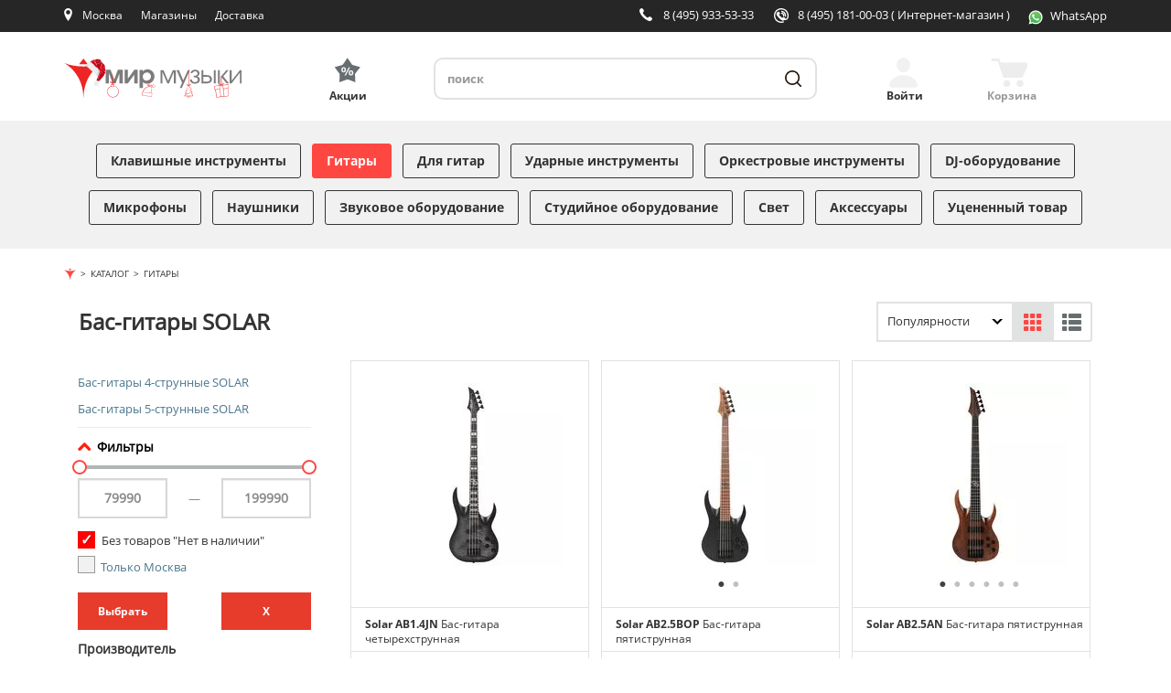

--- FILE ---
content_type: text/html; charset=UTF-8
request_url: https://mirm.ru/catalog/gitari/bac-gitari/solar/
body_size: 20377
content:
<!DOCTYPE html>
<html lang="ru">
<head>
    <!-- Basic Page Needs
    ============================================================================ -->
    <meta charset="utf-8">
    <meta http-equiv="x-ua-compatible" content="ie=edge">
    <title>Бас-гитары SOLAR. Гарантия снижения цены при оформлении заказа в Мир Музыки</title>
    <meta name="viewport" content="width=device-width, initial-scale=1">
    
        <meta name='yandex-verification' content='79e8140209d8f90a'/>
    <meta name="google-site-verification" content="JDm5XpddMf8Fvz1DseprFY8hEuETrZQ3ZDpyWivDnsc"/>
    <meta http-equiv="Content-Type" content="text/html; charset=UTF-8" />
<meta name="robots" content="index, follow" />
<meta name="keywords" content="Бас-гитары SOLAR, бас-гитары SOLAR купить, бас-гитары SOLAR цена, бас-гитары SOLAR продажа, бас-гитары SOLAR стоимость, бас-гитары SOLAR заказать, бас-гитары SOLAR интернет-магазин, бас-гитары SOLAR магазин, бас-гитары SOLAR недорого" />
<meta name="description" content="Бас-гитары SOLAR купить недорого по выгодным ценам в интернет-магазине и розничной сети магазинов музыкальных инструментов и звукового оборудования Мир Музыки, бас-гитары SOLAR - каталог товаров с описаниями, характеристиками и фото" />
<link href="/bitrix/js/main/core/css/core.min.css?16100288862854" type="text/css" rel="stylesheet" />

<script type="text/javascript" data-skip-moving="true">(function(w, d, n) {var cl = "bx-core";var ht = d.documentElement;var htc = ht ? ht.className : undefined;if (htc === undefined || htc.indexOf(cl) !== -1){return;}var ua = n.userAgent;if (/(iPad;)|(iPhone;)/i.test(ua)){cl += " bx-ios";}else if (/Android/i.test(ua)){cl += " bx-android";}cl += (/(ipad|iphone|android|mobile|touch)/i.test(ua) ? " bx-touch" : " bx-no-touch");cl += w.devicePixelRatio && w.devicePixelRatio >= 2? " bx-retina": " bx-no-retina";var ieVersion = -1;if (/AppleWebKit/.test(ua)){cl += " bx-chrome";}else if ((ieVersion = getIeVersion()) > 0){cl += " bx-ie bx-ie" + ieVersion;if (ieVersion > 7 && ieVersion < 10 && !isDoctype()){cl += " bx-quirks";}}else if (/Opera/.test(ua)){cl += " bx-opera";}else if (/Gecko/.test(ua)){cl += " bx-firefox";}if (/Macintosh/i.test(ua)){cl += " bx-mac";}ht.className = htc ? htc + " " + cl : cl;function isDoctype(){if (d.compatMode){return d.compatMode == "CSS1Compat";}return d.documentElement && d.documentElement.clientHeight;}function getIeVersion(){if (/Opera/i.test(ua) || /Webkit/i.test(ua) || /Firefox/i.test(ua) || /Chrome/i.test(ua)){return -1;}var rv = -1;if (!!(w.MSStream) && !(w.ActiveXObject) && ("ActiveXObject" in w)){rv = 11;}else if (!!d.documentMode && d.documentMode >= 10){rv = 10;}else if (!!d.documentMode && d.documentMode >= 9){rv = 9;}else if (d.attachEvent && !/Opera/.test(ua)){rv = 8;}if (rv == -1 || rv == 8){var re;if (n.appName == "Microsoft Internet Explorer"){re = new RegExp("MSIE ([0-9]+[\.0-9]*)");if (re.exec(ua) != null){rv = parseFloat(RegExp.$1);}}else if (n.appName == "Netscape"){rv = 11;re = new RegExp("Trident/.*rv:([0-9]+[\.0-9]*)");if (re.exec(ua) != null){rv = parseFloat(RegExp.$1);}}}return rv;}})(window, document, navigator);</script>


<link href="/bitrix/js/ui/fonts/opensans/ui.font.opensans.min.css?16124623361861" type="text/css"  rel="stylesheet" />
<link href="/bitrix/js/main/popup/dist/main.popup.bundle.min.css?161246314223520" type="text/css"  rel="stylesheet" />
<link href="/bitrix/cache/css/s1/mirm_adaptive/page_cf76fd102d6a3eb5e0f4b37b33c6f636/page_cf76fd102d6a3eb5e0f4b37b33c6f636_v1.css?176898894012139" type="text/css"  rel="stylesheet" />
<link href="/bitrix/cache/css/s1/mirm_adaptive/template_8a6ffc07f2f26d9b3233dcf664dfee00/template_8a6ffc07f2f26d9b3233dcf664dfee00_v1.css?1768988940430281" type="text/css"  data-template-style="true" rel="stylesheet" />







<link rel="shortcut icon" href="/favicon.svg?mirm">
<link rel="preconnect" href="//fonts.gstatic.com" crossorigin>



    <!-- Open Graph
    ============================================================================ -->
    <meta property="og:title" content="Бас-гитары SOLAR. Гарантия снижения цены при оформлении заказа в Мир Музыки">
    <meta property="og:description" content="Бас-гитары SOLAR купить недорого по выгодным ценам в интернет-магазине и розничной сети магазинов музыкальных инструментов и звукового оборудования Мир Музыки, бас-гитары SOLAR - каталог товаров с описаниями, характеристиками и фото">
    <meta property="og:site_name" content="mirm.ru">
    <meta property="og:type" content="website">
    <meta property="og:image" content="https://mirm.ru/images/ogtg150.png">
    <meta property="og:image:width" content="150"/>
    <meta property="og:image:height" content="150"/>
        <meta property="og:url" content="https://mirm.ru/catalog/gitari/bac-gitari/solar/">
               <link rel="canonical" href="https://mirm.ru/catalog/gitari/bac-gitari/solar/">
    


<!-- Yandex.Metrika counter -->
<noscript><div><img src="https://mc.yandex.ru/watch/7592617" style="position:absolute; left:-9999px;" alt="" /></div></noscript>
<!-- /Yandex.Metrika counter -->
<!-- Google Analitycs -->
<!-- /Google Analitycs - -->

<!-- BEGIN JIVOSITE CODE {literal} -->
<!-- {/literal} END JIVOSITE CODE -->

    
</head>
<body >

  
    <div class="container2">
      <header class="header">
         <div class="header-fixed">
            <div class="top-panel">
               <div class="inner">
                  <div class="top-panel-in">
                    <div class="left-top-panel-cell">
                        <div class="menu-toggler">
                          <span></span>
                        </div>
                        <div class="top-panel-cell mobile-logo">
                          <a class="logo" href="/" title="Cеть магазинов «Мир музыки»"></a>
                        </div>
                        <div class="top-panel-cell mobile-search">
                          <a class="mobile-search-btn" href="javascript://" title="Поиск"></a>
                        </div>
                        <div class="top-panel-cell location-bl">
                          <div class="location">
                            
<div id="top-city-block-wrapper">
   <!--'start_frame_cache_top-city-block-wrapper'-->
<a class="up-func-window" href="/shops/mos/">Москва</a><a class="city up-func-window" href="#location"></a>

<!--'end_frame_cache_top-city-block-wrapper'--></div>


                          </div>
                        </div>
                        <div class="top-panel-cell shops-button">
                          <div class="shops-link">
                              <a href="/shops/" title="Наши магазины">Магазины</a>
                          </div>
                        </div>
                        <div class="top-panel-cell delivery-button">
                          <div class="delivery-link">
                              <a href="/free-delivery/" title="Наши магазины">Доставка</a>
                          </div>
                        </div>
                        <div class="top-panel-cell actions-button">
                          <div class="actions-link">
                              <a class="accent-link" href="/aktsii/" title="Акции"
                                 style="
                                 font-family: OpenSansBold;
                                 /*font-size: 18px;*/
                                 color: #ff4742;
                                 text-decoration: none;">Акции</a>
                          </div>
                        </div>
                    </div>
                    <div class="right-top-panel-cell">
                        <div class="top-panel-cell phone-bl">
                          
<div class="phone-block-wrapper4">
   <!--'start_frame_cache_phone-block-wrapper4'-->
    <a class="phone" title="Москва, ул. Садовая-Триумфальная, 16" href="tel:+74959335333">8 (495) 933-53-33</a>
    <!--'end_frame_cache_phone-block-wrapper4'--></div><!-- /#phone-block-wrapper4 -->

                        </div>
                        <div class="top-panel-cell phone-bl">
                          
<div class="phone-block-wrapper2">
   <!--'start_frame_cache_phone-block-wrapper2'-->
    <a class="internet-store" title="Интернет-магазин" href="tel:+74951810003">8 (495) 181-00-03 <span id="phone-decription">  ( Интернет-магазин )</span></a>
    <!--'end_frame_cache_phone-block-wrapper2'--></div><!-- /#phone-block-wrapper2 -->

                        </div>
                        <div class="top-panel-cell whatsapp-header-button">
                          <div class="whatsapp-header-link-wrapper">
                              <a id="whatsapp-header-link" href="https://wa.me/79688717418" title="Наш WhatsApp">
                                  <img id="whatsapp-icon" src="/frontend/build/svg/ic-whatsapp.svg" width="16" height="16" alt="" type="image/svg+xml">
                                  <span class="whatsapp-text">WhatsApp</span>
                              </a>
                          </div>
                        </div>
                                                <div class="top-panel-cell header-small-basket-top">
                            <div>
                                <a class="header-small-basket-link" href="/personal/cart/" title="Перейти в корзину">
                                    <img id="basket-icon" src="/frontend/build/svg/ic-cart-white.svg"
                                         width="36" height="29" type="image/svg+xml" />
                                </a>
                            </div>
                        </div>
                        
                                                                    </div>
                  </div>
               </div>
            </div>
            <div class="header-content">
                <div class="inner cl">
                    <div class="logo-bl">
                        <a class="logo" href="/">
                            <img src="/frontend/build/svg/logo-desktop.svg" width="215" height="49" alt="Cеть магазинов &laquo;Мир музыки&raquo;" title="Cеть магазинов &laquo;Мир музыки&raquo;">
                        </a>
                    </div>
                    <div class="accent-bl">
                        <a class="accent-link" href="/aktsii/" title="Акции"><span class="action-header-text">Акции</span></a>
                    </div>
                    <div class="search-bl">
                    

<div id="title-search">
   <form action="/search/">
      <input type="hidden" name="s" value="Поиск" />
      <input id="title-search-input" type="search" placeholder="поиск" name="q" value="" maxlength="50" autocomplete="off" required />
      <button class="btn-search" type="submit" title="Поиск"></button>
   </form>
</div>
                    </div>
                    <div class="header-auth-bl">
                    
    <a class="header-login exec-login auth" href="#login-form-dialog" title="Войти"><span class="header-auth-text">Войти</span></a>
                    </div>
                    <div class="header-small-basket-bl">
                    
<div id="basket1_wrapper">
	<!--'start_frame_cache_basket1_wrapper'-->	
	<div id="basket1" class="basket basket-empty basket-products-wrapper">
		
<a class="basket-link" href="/personal/cart/" title="Перейти в корзину">
	    <span class="basket-header-text">Корзина</span>
</a>


	</div><!-- /.basket -->
		
	<!--'end_frame_cache_basket1_wrapper'--></div><!-- #basket1_wrapper -->
                    </div>
                </div>
            </div>
         </div>
      </header>
      <div class="st-menu" style="visibility: hidden">
         <div class="menu-toggler-close"><span></span></div>
         <div class="inner">
            <div class="user-account-mobile">
            
   <a class="user-mobile-link exec-login" href="#login-form-dialog">
      <span class="user-mobile-icon">Вход</span>
   </a>
            </div>
            <div class="brends-mobile"><a class="brends-mobile-link" href="/brendy/">Бренды</a></div>
            <nav class="catalog-menu">
               <ul>
                               <li>
            <a class="menu-link
            "
               href="/catalog/klavishnie-inctrumenti/">Клавишные инструменты</a>
        </li>
            <li>
            <a class="menu-link
            active"
               href="/catalog/gitari/">Гитары</a>
        </li>
            <li>
            <a class="menu-link
            "
               href="/catalog/gitarnoe-ucilenie-i-obrabotka/">Для гитар</a>
        </li>
            <li>
            <a class="menu-link
            "
               href="/catalog/udarnie-inctrumenti/">Ударные инструменты</a>
        </li>
            <li>
            <a class="menu-link
            "
               href="/catalog/orkectrovie-inctrumenti/">Оркестровые инструменты</a>
        </li>
            <li>
            <a class="menu-link
            "
               href="/catalog/dj-oborudovanie/">DJ-оборудование</a>
        </li>
            <li>
            <a class="menu-link
            "
               href="/catalog/mikrofoni-i-radiocictemi/">Микрофоны</a>
        </li>
            <li>
            <a class="menu-link
            "
               href="/catalog/naushniki-i-garnituri/">Наушники</a>
        </li>
            <li>
            <a class="menu-link
            "
               href="/catalog/zvukovoe-oborudovanie/">Звуковое оборудование</a>
        </li>
            <li>
            <a class="menu-link
            "
               href="/catalog/ctudiinoe-oborudovanie/">Студийное оборудование</a>
        </li>
            <li>
            <a class="menu-link
            "
               href="/catalog/cvetovoe-oborudovanie/">Свет</a>
        </li>
            <li>
            <a class="menu-link
            "
               href="/catalog/akceccuari/">Аксессуары</a>
        </li>
            <li>
            <a class="menu-link
            "
               href="/catalog/ucenennii-tovar/">Уцененный товар</a>
        </li>
                      <li class="only-mobile"><a class="menu-link accent-link" href="/aktsii/">Акции</a></li>
               </ul>
            </nav>
            <div class="st-menu-bottom-box">
                   <div class="st-menu-search">
      <div class="select-bl">
         <!--'start_frame_cache_40LbfG'-->
<form action="/bitrix/tools/tetraweb.ipgeobase/tw_ipgb_set_user_location.php" method="post" id="locationId-form">
   <select name="locationId" onchange="this.form.submit()">
                              <option value="2097" selected>Москва</option>
                              <option value="2287">Санкт-Петербург (Загородный)</option>
                              <option value="2152">Санкт-Петербург (Литейный)</option>
                              <option value="2732">Екатеринбург</option>
                              <option value="908">Волгоград</option>
                              <option value="1427">Краснодар</option>
                              <option value="1235">Ростов-на-Дону</option>
                              <option value="1956">Нижний Новгород</option>
                              <option value="2012">Новосибирск</option>
                              <option value="1283">Казань</option>
                              <option value="2284">Самара</option>
                              <option value="2644">Уфа</option>
                              <option value="1428">Красноярск</option>
                              <option value="1442">Иркутск</option>
                              <option value="2910">Челябинск</option>
         </select>
</form>
<!--'end_frame_cache_40LbfG'-->      </div>
   </div>
                <div class="contacts-mobile">
                  
<div class="phone-block-wrapper4">
   <div class="adress-mobile"><a href="/shops/mos/">Москва, ул. Садовая-Триумфальная, 16</a></div>
<div class="phones-mobile">
            <p><a class="phone" href="tel:+74959335333">8 (495) 933-53-33</a></p>
            <p><a class="phone" href="tel:+74951810003">8 (495) 181-00-03</a></p>
                </div>
</div><!-- /#phone-block-wrapper4 -->

                </div>
                <div class="functional-links var-2">
                    <span style="width: 108px;"><a href="/shops/">Магазины</a></span>
                    <span class="delim"></span>
                    <span>
                        <a href="/free-delivery/">Бесплатная доставка</a>
                    </span>
                </div>
                <div class="functional-links var-2">
                    <span style="width: 108px;"><a href="/rassrochka/">Рассрочка 0%</a></span>
                    <span class="delim"></span>
                    <span>
                        <a href="/discount-cards/">Программа лояльности</a>
                    </span>
                </div>
            </div>
         </div>
      </div>
      
            
        
                <div class="wrapper">
            <nav class="page-wrapper">
                    <div id="pageOverlay"></div>

    <div class="gifts-left hidden-md hidden-sm hidden-xs" style="background-image: url(), url();">
            </div>
                <div class="page-content-wrapper container">
        
        <ol class="breadcrumb" itemscope="" itemtype="https://schema.org/BreadcrumbList">
<li itemscope="" itemprop="itemListElement" itemtype="https://schema.org/ListItem"><a itemprop="item" href="/"><span itemprop="name" content="Магазин музыкальных инструментов"><img src="/bitrix/templates/mirm_adaptive/components/bitrix/breadcrumb/breadcrumb/images/mirm-brcr-icon.png" alt="Мир Музыки"></span><meta itemprop="position" content="1"></a></li><li itemscope="" itemprop="itemListElement" itemtype="http://schema.org/ListItem"><a itemprop="item" href="/catalog/"><span itemprop="name">Каталог</span><meta itemprop="position" content="2"></a></li><li itemscope="" itemprop="itemListElement" itemtype="http://schema.org/ListItem"><a itemprop="item" href="/catalog/gitari/"><span itemprop="name">Гитары</span><meta itemprop="position" content="2"></a></li></ol>         <div class="catalog-page-wrapper">
   
                <div style="display: flex; flex-wrap: wrap; justify-content: space-between;" class="name-section-wrapper row">
    <div class="name-section col-lg-8 col-md-7 col-sm-12 col-xs-8">

        
<h1 id="bx_2182445196_16957">
        Бас-гитары    SOLAR</h1>

            </div><!-- /.name-section -->
    <div class="break"></div>

    <div class="name-section-sorting col-lg-4 col-md-5 col-sm-12 col-xs-4" style="padding-top: 15px;">
                                
                <div class="products-filter-view col-lg-2 col-md-4 col-sm-5">
                    <div class="show-filter-btn pull-left hidden-lg">
                        <span class="mirm-default btn-red btn" style="background-color: #e73b2c; color: white; border-color: #e73b2c;"> Отфильтровано</span>
                                            </div><!-- /.show-filter-btn -->
                </div>

                <div class="products-sort">
                    <form style="float:left" class="section-sort-form form-inline"
                          action="/bitrix/tools/mirm.sitemanager/catalog_sort_manager.php">
                        <input type="hidden" name="sessid" id="sessid" value="63672cc6e053a90237bb84132970c023" />                        <input type="hidden" name="requestId" value="setSectionSort"/>
                        <div class="form-group">
                            <!--label for="sortBy" class="control-label hidden-xs">Сортировать по</label-->
                            <select name="sortBy" id="sortBy" class="mirm-default">
                                                                                                        <option value="priorityDesc" selected>
                                        Популярности                                    </option>
                                                                                                        <option value="priceDesc">
                                        Цене &#9660;                                    </option>
                                                                                                        <option value="priceAsc">
                                        Цене &#9650;                                    </option>
                                                                                                        <option value="nameDesc">
                                        Названию &#9660;                                    </option>
                                                                                                        <option value="nameAsc">
                                        Названию &#9650;                                    </option>
                                                            </select>
                        </div>
                    </form>
                                                                <form class="ml-10 form-inline table-form"
                              action="/bitrix/tools/mirm.sitemanager/catalog_view_product_list_manager.php"
                              method="post">
                            <input type="hidden" name="sessid" id="sessid_1" value="63672cc6e053a90237bb84132970c023" />                            <input type="hidden" name="requestId" value="setProductListView"/>
                            <div class="products-view btn-group" role="group" aria-label="Вид">
                                                                                                        <button type="submit"
                                            name="productListView"
                                            value="tile"
                                            class="btn mirm-default active"
                                         disabled                                            title="Плитка">
                                        <span class="glyphicon glyphicon-th"
                                              aria-hidden="true"></span>
                                    </button>
                                                                                                        <button type="submit"
                                            name="productListView"
                                            value="list"
                                            class="btn mirm-default"
                                                                                    title="Список">
                                        <span class="glyphicon glyphicon-th-list"
                                              aria-hidden="true"></span>
                                    </button>
                                                            </div><!-- /.products-view -->
                        </form>
                                                        </div><!-- /.products-sort -->
                        </div>
</div>

<div class="section-wrapper row">
    <div class="section-screen-wrapper">

        
<div class="section-left-sidebar-wrapper catalog-left-sidebar-wrapper col-lg-3 col-md-4 col-sm-4 col-xs-6">
            <div class="catalog-left-subcategory">
        <ul>
        
                                        <li><a href="https://mirm.ru/catalog/gitari/bac-gitari/4-ctrunnie/solar/">Бас-гитары 4-струнные SOLAR</a></li>
                                    
                                        <li><a href="https://mirm.ru/catalog/gitari/bac-gitari/5-ctrunnie/solar/">Бас-гитары 5-струнные SOLAR</a></li>
                                    
                
                
                
                        </ul>
    </div>
        <!--div class="catalog-filter-title">Применить фильтры</div-->
    <form class="catalog-filter-form"
          action="?PAGEN_1=1" method="post">
        <input type="hidden" name="sessid" id="sessid_2" value="63672cc6e053a90237bb84132970c023" />        <div class="filters">
            <div class="filter-label">Фильтры</div>
            <div class="label-group">
                <input type="hidden" name="requestId" value="setCatalogFilter">
                <input type="hidden" name="sectionId" value="16957">
                                                                                                                                                                                                        <div class="price-group form-group">
                            <div class="price-slider-range"></div>
                            <div class="inputs-group">

                                <input class="styled form-control pull-left" type="number"
                                       name="catalogFilter[price][min]" value="79990"/>
                                &mdash;
                                <input class="styled form-control pull-right" type="number"
                                       name="catalogFilter[price][max]" value="199990"/>

                            </div>
                        </div><!-- /.price-group -->
                            <div class="show-all-wrap">
                                <input type="checkbox" id="show-all" name="show-all" checked>
                                <label for="show-all" class="show-all-text">Без товаров "Нет в наличии"</label>
                            </div>
                                                                                                    
                                            <div class="availability-group form-group">
                                                                                                            <div class="filter-property-value">
                                <input id="avail" class="filter-check" type="checkbox" name="catalogFilter[availability][]"
                                       value="2"
                                       >
                                <label for="avail" class="filter-property-name-label" title="Москва">Только Москва</label>
                            </div>
                                                                                                                                                                                                                                                                                                                                                                                                                                                                                                                                                                                                                                                                                                                                                                                                                                                                    </div><!-- /.availability-group -->

                                                    <div id="catalog-filter-button-container">
                    <div class="catalog-filter-button">
                        <button id="submit-filter" type="submit" class="btn btn-red mirm-default catalog-filter-button-left">Выбрать</button>
                    </div>
                    <div id="clr-filter" class="catalog-filter-button">                        <button class="btn btn-red mirm-default catalog-filter-button-right" >X</button>
                    </div>
                </div>
                <div class="prop-value-group"><div id="65" class="filter-property-name">Производитель</div><div class="filter-property-value">
                <input class="filter-check" type="checkbox" value="solar" id="65_812" name="catalogFilter[property][65][812]" checked="">
               

                <label class="filter-property-name-label" for="65_812"><a href="/catalog/gitari/bac-gitari/solar/">SOLAR</a></label>
        </div><div class="filter-property-value">
                <input class="filter-check" type="checkbox" value="warwick" id="65_391" name="catalogFilter[property][65][391]">
               

                <label class="filter-property-name-label" for="65_391"><a href="/catalog/gitari/bac-gitari/warwick/">WARWICK</a></label>
        </div><div class="filter-property-value">
                <input class="filter-check" type="checkbox" value="yamaha" id="65_328" name="catalogFilter[property][65][328]">
               

                <label class="filter-property-name-label" for="65_328"><a href="/catalog/gitari/bac-gitari/yamaha/">YAMAHA</a></label>
        </div><div class="filter-property-value">
                <input class="filter-check" type="checkbox" value="breedlove" id="65_784" name="catalogFilter[property][65][784]">
               

                <label class="filter-property-name-label" for="65_784"><a href="/catalog/gitari/bac-gitari/breedlove/">BREEDLOVE</a></label>
        </div><div class="filter-property-value">
                <input class="filter-check" type="checkbox" value="cort" id="65_887" name="catalogFilter[property][65][887]">
               

                <label class="filter-property-name-label" for="65_887"><a href="/catalog/gitari/bac-gitari/cort/">CORT</a></label>
        </div><div class="filter-property-value value_hidden">
                <input class="filter-check" type="checkbox" value="encore" id="65_769" name="catalogFilter[property][65][769]">
               

                <label class="filter-property-name-label" for="65_769"><a href="/catalog/gitari/bac-gitari/encore/">Encore</a></label>
        </div><div class="filter-property-value value_hidden">
                <input class="filter-check" type="checkbox" value="fender" id="65_578" name="catalogFilter[property][65][578]">
               

                <label class="filter-property-name-label" for="65_578"><a href="/catalog/gitari/bac-gitari/fender/">FENDER</a></label>
        </div><div class="filter-property-value value_hidden">
                <input class="filter-check" type="checkbox" value="fernandes" id="65_363" name="catalogFilter[property][65][363]">
               

                <label class="filter-property-name-label" for="65_363"><a href="/catalog/gitari/bac-gitari/fernandes/">FERNANDES</a></label>
        </div><div class="filter-property-value value_hidden">
                <input class="filter-check" type="checkbox" value="fgn" id="65_383" name="catalogFilter[property][65][383]">
               

                <label class="filter-property-name-label" for="65_383"><a href="/catalog/gitari/bac-gitari/fgn/">FGN</a></label>
        </div><div class="filter-property-value value_hidden">
                <input class="filter-check" type="checkbox" value="godin" id="65_375" name="catalogFilter[property][65][375]">
               

                <label class="filter-property-name-label" for="65_375"><a href="/catalog/gitari/bac-gitari/godin/">GODIN</a></label>
        </div><div class="filter-property-value value_hidden">
                <input class="filter-check" type="checkbox" value="ibanez" id="65_570" name="catalogFilter[property][65][570]">
               

                <label class="filter-property-name-label" for="65_570"><a href="/catalog/gitari/bac-gitari/ibanez/">IBANEZ</a></label>
        </div><div class="filter-property-value value_hidden">
                <input class="filter-check" type="checkbox" value="markbass" id="65_786" name="catalogFilter[property][65][786]">
               

                <label class="filter-property-name-label" for="65_786"><a href="/catalog/gitari/bac-gitari/markbass/">MARKBASS</a></label>
        </div><div class="filter-property-value value_hidden">
                <input class="filter-check" type="checkbox" value="martin-guitars" id="65_364" name="catalogFilter[property][65][364]">
               

                <label class="filter-property-name-label" for="65_364"><a href="/catalog/gitari/bac-gitari/martin-guitars/">MARTIN</a></label>
        </div><div class="filter-property-value value_hidden">
                <input class="filter-check" type="checkbox" value="paoletti" id="65_779" name="catalogFilter[property][65][779]">
               

                <label class="filter-property-name-label" for="65_779"><a href="/catalog/gitari/bac-gitari/paoletti/">PAOLETTI</a></label>
        </div><div class="filter-property-value value_hidden">
                <input class="filter-check" type="checkbox" value="s_by_solar" id="65_845" name="catalogFilter[property][65][845]">
               

                <label class="filter-property-name-label" for="65_845"><a href="/catalog/gitari/bac-gitari/s_by_solar/">S BY SOLAR</a></label>
        </div><div class="filter-property-value value_hidden">
                <input class="filter-check" type="checkbox" value="sadowsky" id="65_798" name="catalogFilter[property][65][798]">
               

                <label class="filter-property-name-label" for="65_798"><a href="/catalog/gitari/bac-gitari/sadowsky/">SADOWSKY</a></label>
        </div><div class="filter-property-value value_hidden">
                <input class="filter-check" type="checkbox" value="sire" id="65_826" name="catalogFilter[property][65][826]">
               

                <label class="filter-property-name-label" for="65_826"><a href="/catalog/gitari/bac-gitari/sire/">SIRE</a></label>
        </div><div class="filter-property-value value_hidden">
                <input class="filter-check" type="checkbox" value="vintage" id="65_770" name="catalogFilter[property][65][770]">
               

                <label class="filter-property-name-label" for="65_770"><a href="/catalog/gitari/bac-gitari/vintage/">Vintage</a></label>
        </div><a class="all-props-toggle">Показать все</a></div><div class="prop-value-group"><div id="148" class="filter-property-name">Скидка</div><div class="filter-property-value">
                <input class="filter-check" type="checkbox" value="Да" id="148_Да" name="catalogFilter[property][148][Да]">
               

                <label class="filter-property-name-label" for="148_Да">Да</label>
        </div></div><div class="prop-value-group"><div id="259" class="filter-property-name">Гриф</div><div class="filter-property-value">
                <input class="filter-check" type="checkbox" value="Клен" id="259_Клен" name="catalogFilter[property][259][Клен]">
               

                <label class="filter-property-name-label" for="259_Клен">Клен</label>
        </div></div><div class="prop-value-group"><div id="260" class="filter-property-name">Накладка</div><div class="filter-property-value">
                <input class="filter-check" type="checkbox" value="Черное дерево" id="260_Черное дерево" name="catalogFilter[property][260][Черное дерево]">
               

                <label class="filter-property-name-label" for="260_Черное дерево">Черное дерево</label>
        </div></div><div class="prop-value-group"><div id="261" class="filter-property-name">Крепление грифа</div><div class="filter-property-value">
                <input class="filter-check" type="checkbox" value="На болтах" id="261_На болтах" name="catalogFilter[property][261][На болтах]">
               

                <label class="filter-property-name-label" for="261_На болтах">На болтах</label>
        </div></div><div class="prop-value-group"><div id="263" class="filter-property-name">Мензура</div><div class="filter-property-value">
                <input class="filter-check" type="checkbox" value="34" id="263_34" name="catalogFilter[property][263][34]">
               

                <label class="filter-property-name-label" for="263_34">34</label>
        </div></div><div class="prop-value-group"><div id="264" class="filter-property-name">Звукосниматели</div><div class="filter-property-value">
                <input class="filter-check" type="checkbox" value="PJ" id="264_PJ" name="catalogFilter[property][264][PJ]">
               

                <label class="filter-property-name-label" for="264_PJ">PJ</label>
        </div><div class="filter-property-value">
                <input class="filter-check" type="checkbox" value="HH" id="264_HH" name="catalogFilter[property][264][HH]">
               

                <label class="filter-property-name-label" for="264_HH">HH</label>
        </div></div><div class="prop-value-group"><div id="271" class="filter-property-name">Кол-во ладов</div><div class="filter-property-value">
                <input class="filter-check" type="checkbox" value="24" id="271_24" name="catalogFilter[property][271][24]">
               

                <label class="filter-property-name-label" for="271_24">24</label>
        </div></div>                <br />
                <span style="display: none"><input id="filter-props" type="hidden" value="y" name="filter-props"/>
                        <input class="form-check-input styled" type="checkbox" value="1" id="defaultCheck3" name="catalogFilter[discount][]" >
                        <label class="form-check-catalog-label" for="defaultCheck3">
                            Скидка
                        </label><br />
                        <input class="form-check-input styled" type="checkbox" value="4" id="defaultCheck1" name="catalogFilter[hit][]" >
                        <label class="form-check-catalog-label" for="defaultCheck1">
                            Хит
                        </label><br />
                        <input class="form-check-input styled" type="checkbox" value="Да" id="defaultCheck2" name="catalogFilter[new][]" >
                        <label class="form-check-catalog-label" for="defaultCheck2">
                            Новинка
                        </label><br /><br /></span>
            </div>
        </div>

    </form><!-- /.catalog-filter-form -->

            <div class="catalog-left-category">
        <div class="catalog-left-category-title">Другие категории</div>
                    <ul>
                <li>
                    <a href="https://mirm.ru/catalog/gitari/akceccuari-dlya-gitarictov/">Аксессуары для гитаристов</a>
                </li>
            </ul>
                    <ul>
                <li>
                    <a href="https://mirm.ru/catalog/gitari/akucticheckie-gitari/">Гитары акустические</a>
                </li>
            </ul>
                    <ul>
                <li>
                    <a href="https://mirm.ru/catalog/gitari/klaccicheckie-gitari/">Гитары классические</a>
                </li>
            </ul>
                    <ul>
                <li>
                    <a href="https://mirm.ru/catalog/gitari/zvukocnimateli-i-elektronika/">Звукосниматели и электроника для гитар</a>
                </li>
            </ul>
                    <ul>
                <li>
                    <a href="https://mirm.ru/catalog/gitari/mediatori/">Медиаторы</a>
                </li>
            </ul>
                    <ul>
                <li>
                    <a href="https://mirm.ru/catalog/gitari/narodnie-inctrumenti/">Народные струнные инструменты</a>
                </li>
            </ul>
                    <ul>
                <li>
                    <a href="https://mirm.ru/catalog/gitari/ctruni-dlya-gitari/">Струны для гитары</a>
                </li>
            </ul>
                    <ul>
                <li>
                    <a href="https://mirm.ru/catalog/gitari/trevel-gitari/">Трэвел-гитары</a>
                </li>
            </ul>
                    <ul>
                <li>
                    <a href="https://mirm.ru/catalog/gitari/tyuneri-i-metronomi/">Тюнеры и метрономы</a>
                </li>
            </ul>
                    <ul>
                <li>
                    <a href="https://mirm.ru/catalog/gitari/ukulele/">Укулеле (гавайские гитары)</a>
                </li>
            </ul>
                    <ul>
                <li>
                    <a href="https://mirm.ru/catalog/gitari/furnitura/">Фурнитура для гитар</a>
                </li>
            </ul>
                    <ul>
                <li>
                    <a href="https://mirm.ru/catalog/gitari/chexli-i-keici/">Чехлы и кейсы для гитар</a>
                </li>
            </ul>
                    <ul>
                <li>
                    <a href="https://mirm.ru/catalog/gitari/elektrogitari/">Электрогитары</a>
                </li>
            </ul>
            </div>
    </div><!-- /.section-left-sidebar-wrapper -->

                    <div class="products-list-wrapper col-lg-9 col-md-12 col-sm-12 col-xs-12">
                <div class="sort-section-wrapper row hidden-lg hidden-md">
                    <div class="products-view-sort-wrapper col-lg-12 col-md-12 col-sm-12 col-xs-12">
                        <div class="row">
                            <div class="products-filter-view col-lg-2 col-md-4 col-sm-5" style="display: none;">
                                <div class="show-filter-btn pull-left hidden-lg">
                                    <span class="mirm-default btn-red btn" style="background-color: #e73b2c; color: white; border-color: #e73b2c;"> Отфильтровано</span>
                                                                    </div><!-- /.show-filter-btn -->
                            </div>
                                                                                                            </div>
                    </div><!-- /.sort-wrapper -->
                </div><!-- /.name-sort-section-wrapper -->
                
<div class="showcase-list" id="product-list" data-list-name="Список товаров плитка">
            <div class="showcase-item-3 item"  data-id="226024 itemtype="https://schema.org/Product">
            <meta itemprop="brand" content="SOLAR">
            <div class="showcase-item-basic">
                                            <div class="showcase-image">
                                 
                                    <div class="item-img">
                                        <a href="/catalog/products/solar_ab1_4jn">
                                                                                            <picture>
                                                    <!-- Сначала проверяем add_photos webp -->
                                                                                                        
                                                    <!-- Затем add_photos jpg -->
                                                                                                        
                                                    <!-- Затем стандартные webp -->
                                                                                                            <source srcset="/info/img_200/CNT94402.webp" type="image/webp">
                                                                                                        
                                                    <!-- И стандартные jpg -->
                                                                                                            <img src="/info/img_200/CNT94402.jpg" alt="Бас-гитара четырехструнная Solar AB1.4JN" itemprop="image">
                                                                                                    </picture>
                                                                                        
                                                                                    </a>
                                    </div>
                                                                    <div class="show-label">
                                                                            </div>
                                </div>
                <div class="showcase-name">
                    <a href="/catalog/products/solar_ab1_4jn" itemprop="url">
                        <div class="showcase-name-first" itemprop="name">Solar AB1.4JN</div>
                        <div class="showcase-name-second" itemprop="description">Бас-гитара четырехструнная</div>
                    </a>
                </div>
                <div class="showcase-inform cl">
                    <div class="showcase-status">
                                                                                                            <a class="product-status" href="#stores226024" style="color: green">В наличии</a>
                                                </div>
                    <div class="showcase-code"><span class="product-code">Арт. <span class="value">94402</span></span></div>
                </div>
            </div>
            <div class="showcase-item-buy" itemprop="offers" itemscope="" itemtype="https://schema.org/Offer">
                <meta itemprop="price" content="199990.00">
                <meta itemprop="priceCurrency" content="RUB">
                <div class="showcase-buy-box">
                                            <div class="showcase-coast">
                                                            <span class="showcase-coast-old">219 990 р.</span>
                                                        <span id="results-price-226024" itemprop="price" content="199990.00">199 990 р.</span>
                        </div>
                        <a href="#" data-id="226024"
                           title="Купить выгодно"
                           class="showcase-buy-btn put-in-cart-btn new-buy-link by-text-226024 by-img-226024 ">
                          <span>Купить выгодно</span>
                        </a>
                                    </div>
            </div>
        </div>
            <div class="showcase-item-3 item"  data-id="218351 itemtype="https://schema.org/Product">
            <meta itemprop="brand" content="SOLAR">
            <div class="showcase-item-basic">
                                            <div class="showcase-image">
                                                                    <a href="/catalog/products/solar_ab2_5bop">   
                                        <div class="wrap-nav">
                                                                                                <div class="nav-item" data-num="0"></div>
                                                                                                    <div class="nav-item" data-num="1"></div>
                                                                                                    <div class="nav-item" data-num="2"></div>
                                                                                        </div>    
                                    </a>
                                    <div class="item-slider">
                                        <div class="item-img">
                                            <a href="/catalog/products/solar_ab2_5bop">
                                                                                                    <picture>
                                                                                                                
                                                  
                                                                                                                
                                                
                                                                                                                    <source srcset="/info/img_200/CNT93478.webp" type="image/webp">
                                                                                                                
                                                  
                                                                                                                    <img src="/info/img_200/CNT93478.jpg" alt="Бас-гитара пятиструнная Solar AB2.5BOP" itemprop="image">
                                                                                                            </picture>
                                                
                                                                                            </a>
                                        </div>
                                    </div>
                                                                                                        <div class="show-label">
                                                                            </div>
                                </div>
                <div class="showcase-name">
                    <a href="/catalog/products/solar_ab2_5bop" itemprop="url">
                        <div class="showcase-name-first" itemprop="name">Solar AB2.5BOP</div>
                        <div class="showcase-name-second" itemprop="description">Бас-гитара пятиструнная</div>
                    </a>
                </div>
                <div class="showcase-inform cl">
                    <div class="showcase-status">
                                                                                                            <a class="product-status" href="#stores218351" style="color: green">В наличии</a>
                                                </div>
                    <div class="showcase-code"><span class="product-code">Арт. <span class="value">93478</span></span></div>
                </div>
            </div>
            <div class="showcase-item-buy" itemprop="offers" itemscope="" itemtype="https://schema.org/Offer">
                <meta itemprop="price" content="113990.00">
                <meta itemprop="priceCurrency" content="RUB">
                <div class="showcase-buy-box">
                                            <div class="showcase-coast">
                                                            <span class="showcase-coast-old">125 990 р.</span>
                                                        <span id="results-price-218351" itemprop="price" content="113990.00">113 990 р.</span>
                        </div>
                        <a href="#" data-id="218351"
                           title="Купить выгодно"
                           class="showcase-buy-btn put-in-cart-btn new-buy-link by-text-218351 by-img-218351 ">
                          <span>Купить выгодно</span>
                        </a>
                                    </div>
            </div>
        </div>
            <div class="showcase-item-3 item"  data-id="153727 itemtype="https://schema.org/Product">
            <meta itemprop="brand" content="SOLAR">
            <div class="showcase-item-basic">
                                            <div class="showcase-image">
                                                                    <a href="/catalog/products/solar_ab2_5an">   
                                        <div class="wrap-nav">
                                                                                                <div class="nav-item" data-num="0"></div>
                                                                                                    <div class="nav-item" data-num="1"></div>
                                                                                                    <div class="nav-item" data-num="2"></div>
                                                                                                    <div class="nav-item" data-num="3"></div>
                                                                                                    <div class="nav-item" data-num="4"></div>
                                                                                                    <div class="nav-item" data-num="5"></div>
                                                                                                    <div class="nav-item" data-num="6"></div>
                                                                                        </div>    
                                    </a>
                                    <div class="item-slider">
                                        <div class="item-img">
                                            <a href="/catalog/products/solar_ab2_5an">
                                                                                                    <picture>
                                                                                                                
                                                  
                                                                                                                
                                                
                                                                                                                    <source srcset="/info/img_200/CNT84543.webp" type="image/webp">
                                                                                                                
                                                  
                                                                                                                    <img src="/info/img_200/CNT84543.jpg" alt="Бас-гитара пятиструнная Solar AB2.5AN" itemprop="image">
                                                                                                            </picture>
                                                
                                                                                            </a>
                                        </div>
                                    </div>
                                                                                                        <div class="show-label">
                                                                            </div>
                                </div>
                <div class="showcase-name">
                    <a href="/catalog/products/solar_ab2_5an" itemprop="url">
                        <div class="showcase-name-first" itemprop="name">Solar AB2.5AN</div>
                        <div class="showcase-name-second" itemprop="description">Бас-гитара пятиструнная</div>
                    </a>
                </div>
                <div class="showcase-inform cl">
                    <div class="showcase-status">
                                                                                                            <a class="product-status" href="#stores153727" style="color: green">В наличии</a>
                                                </div>
                    <div class="showcase-code"><span class="product-code">Арт. <span class="value">84543</span></span></div>
                </div>
            </div>
            <div class="showcase-item-buy" itemprop="offers" itemscope="" itemtype="https://schema.org/Offer">
                <meta itemprop="price" content="119990.00">
                <meta itemprop="priceCurrency" content="RUB">
                <div class="showcase-buy-box">
                                            <div class="showcase-coast">
                                                            <span class="showcase-coast-old">133 990 р.</span>
                                                        <span id="results-price-153727" itemprop="price" content="119990.00">119 990 р.</span>
                        </div>
                        <a href="#" data-id="153727"
                           title="Купить выгодно"
                           class="showcase-buy-btn put-in-cart-btn new-buy-link by-text-153727 by-img-153727 ">
                          <span>Купить выгодно</span>
                        </a>
                                    </div>
            </div>
        </div>
            <div class="showcase-item-3 item"  data-id="226023 itemtype="https://schema.org/Product">
            <meta itemprop="brand" content="SOLAR">
            <div class="showcase-item-basic">
                                            <div class="showcase-image">
                                 
                                    <div class="item-img">
                                        <a href="/catalog/products/solar_ab2_4s">
                                                                                            <picture>
                                                    <!-- Сначала проверяем add_photos webp -->
                                                                                                        
                                                    <!-- Затем add_photos jpg -->
                                                                                                        
                                                    <!-- Затем стандартные webp -->
                                                                                                            <source srcset="/info/img_200/CNT94404.webp" type="image/webp">
                                                                                                        
                                                    <!-- И стандартные jpg -->
                                                                                                            <img src="/info/img_200/CNT94404.jpg" alt="Бас-гитара четырехструнная Solar AB2.4S" itemprop="image">
                                                                                                    </picture>
                                                                                        
                                                                                    </a>
                                    </div>
                                                                    <div class="show-label">
                                        <div class="badges reduction-label">Акция</div>                                    </div>
                                </div>
                <div class="showcase-name">
                    <a href="/catalog/products/solar_ab2_4s" itemprop="url">
                        <div class="showcase-name-first" itemprop="name">Solar AB2.4S</div>
                        <div class="showcase-name-second" itemprop="description">Бас-гитара четырехструнная</div>
                    </a>
                </div>
                <div class="showcase-inform cl">
                    <div class="showcase-status">
                                                                                                            <a class="product-status" href="#stores226023" style="color: green">В наличии</a>
                                                </div>
                    <div class="showcase-code"><span class="product-code">Арт. <span class="value">94404</span></span></div>
                </div>
            </div>
            <div class="showcase-item-buy" itemprop="offers" itemscope="" itemtype="https://schema.org/Offer">
                <meta itemprop="price" content="79990.00">
                <meta itemprop="priceCurrency" content="RUB">
                <div class="showcase-buy-box">
                                            <div class="showcase-coast">
                                                            <span class="showcase-coast-old">109 990 р.</span>
                                                        <span id="results-price-226023" itemprop="price" content="79990.00">79 990 р.</span>
                        </div>
                        <a href="#" data-id="226023"
                           title="Купить выгодно"
                           class="showcase-buy-btn put-in-cart-btn new-buy-link by-text-226023 by-img-226023 ">
                          <span>Купить выгодно</span>
                        </a>
                                    </div>
            </div>
        </div>
            <div class="showcase-item-3 item"  data-id="153724 itemtype="https://schema.org/Product">
            <meta itemprop="brand" content="SOLAR">
            <div class="showcase-item-basic">
                                            <div class="showcase-image">
                                                                    <a href="/catalog/products/solar_ab2_4bop_sk">   
                                        <div class="wrap-nav">
                                                                                                <div class="nav-item" data-num="0"></div>
                                                                                                    <div class="nav-item" data-num="1"></div>
                                                                                                    <div class="nav-item" data-num="2"></div>
                                                                                                    <div class="nav-item" data-num="3"></div>
                                                                                        </div>    
                                    </a>
                                    <div class="item-slider">
                                        <div class="item-img">
                                            <a href="/catalog/products/solar_ab2_4bop_sk">
                                                                                                    <picture>
                                                                                                                
                                                  
                                                                                                                
                                                
                                                                                                                    <source srcset="/info/img_200/CNT84542.webp" type="image/webp">
                                                                                                                
                                                  
                                                                                                                    <img src="/info/img_200/CNT84542.jpg" alt="Бас-гитара четырехструнная Solar AB2.4BOP SK" itemprop="image">
                                                                                                            </picture>
                                                
                                                                                            </a>
                                        </div>
                                    </div>
                                                                                                        <div class="show-label">
                                                                            </div>
                                </div>
                <div class="showcase-name">
                    <a href="/catalog/products/solar_ab2_4bop_sk" itemprop="url">
                        <div class="showcase-name-first" itemprop="name">Solar AB2.4BOP SK</div>
                        <div class="showcase-name-second" itemprop="description">Бас-гитара четырехструнная</div>
                    </a>
                </div>
                <div class="showcase-inform cl">
                    <div class="showcase-status">
                                                                                                            <a class="product-status" href="#stores153724" style="color: green">В наличии</a>
                                                </div>
                    <div class="showcase-code"><span class="product-code">Арт. <span class="value">84542</span></span></div>
                </div>
            </div>
            <div class="showcase-item-buy" itemprop="offers" itemscope="" itemtype="https://schema.org/Offer">
                <meta itemprop="price" content="99990.00">
                <meta itemprop="priceCurrency" content="RUB">
                <div class="showcase-buy-box">
                                            <div class="showcase-coast">
                                                            <span class="showcase-coast-old">111 990 р.</span>
                                                        <span id="results-price-153724" itemprop="price" content="99990.00">99 990 р.</span>
                        </div>
                        <a href="#" data-id="153724"
                           title="Купить выгодно"
                           class="showcase-buy-btn put-in-cart-btn new-buy-link by-text-153724 by-img-153724 ">
                          <span>Купить выгодно</span>
                        </a>
                                    </div>
            </div>
        </div>
    
    </div><!-- /.tile-product-list-view -->
<div class="mirm-blog-rss-list-wrapper">
        </div>

            </div><!-- /.products-list-wrapper -->
        
                <div class="section-text col-lg-12 col-md-12 col-sm-12 col-xs-12">
            
                    <p>Бас-гитары SOLAR представлены в ассортименте из 7 моделей с ценами от 79990 до 199990 рублей. В интернет-магазине «Мир Музыки» действует акция «Гарантия снижения цены».</p>
                    <p>Бесплатно доставим бас-гитары SOLAR по России при сумме заказа более 5 тыс. рублей, подробнее об этом в соответствующем разделе или у наших специалистов, связавшись по любым контактам на сайте.</p>

                                                            </ul>
                    </p>
                                            </div>
    </div><!-- /.section-screen-wrapper -->
</div><!-- /.section-wrapper -->

         </div><!-- /.catalog-page-wrapper -->
   

        
                            </div>
                </nav>
            </div>
        
    
      <footer class="footer">
         <div class="inner">
            <div class="footer-top">
               <div class="inner cl">
                  <div class="footer-logo">
                     
                                             <a class="logo" href="/">
                            <img src="/frontend/build/svg/logo-desktop.svg" alt="Cеть магазинов &laquo;Мир музыки&raquo;"
                                 width="215" height="49" title="Cеть магазинов &laquo;Мир музыки&raquo;">
                        </a>
                                       </div>

                  <div class="social-bl-first">
                     <div class="social">
   <div class="footer-title">«Мир Музыки» в соц. сетях</div>
   <div class="social-links">
      <!--a class="facebook" href="https://facebook.com/MirmGroup" target="_blank" title="«Мир Музыки» в FaceBook"></a-->
      <a class="vkontakte" href="https://vk.com/mirmru" target="_blank" title="«Мир Музыки» Вконтакте">
          <svg version="1.1" id="Layer_1" xmlns="http://www.w3.org/2000/svg" xmlns:xlink="http://www.w3.org/1999/xlink" x="0px" y="0px"
               width="34.833px" height="33.083px" viewBox="0 0 34.833 33.083" enable-background="new 0 0 34.833 33.083" xml:space="preserve">
            <path fill="#64696C" d="M26.212,22.825l-2.705,0.039c0,0-0.584,0.113-1.348-0.414c-1.012-0.693-1.965-2.504-2.708-2.27
                c-0.756,0.242-0.733,1.869-0.733,1.869s0.006,0.285-0.166,0.473C18.365,22.724,18,22.704,18,22.704h-1.211
                c0,0-2.674,0.221-5.029-2.234c-2.564-2.676-4.831-7.959-4.831-7.959s-0.134-0.333,0.007-0.504c0.162-0.188,0.594-0.194,0.594-0.194
                l2.896-0.014c0,0,0.271,0.047,0.469,0.191c0.161,0.119,0.252,0.342,0.252,0.342s0.467,1.187,1.089,2.26
                c1.211,2.094,1.772,2.553,2.183,2.328c0.6-0.326,0.42-2.96,0.42-2.96s0.012-0.954-0.301-1.38c-0.244-0.332-0.701-0.43-0.9-0.455
                c-0.164-0.021,0.103-0.401,0.449-0.57c0.522-0.256,1.443-0.27,2.53-0.26c0.847,0.008,1.092,0.061,1.422,0.142
                c0.998,0.242,0.659,1.174,0.659,3.411c0,0.717-0.128,1.725,0.386,2.056c0.224,0.144,0.768,0.022,2.122-2.287
                c0.645-1.094,1.125-2.38,1.125-2.38s0.105-0.229,0.271-0.326c0.166-0.103,0.393-0.07,0.393-0.07l3.047-0.018
                c0,0,0.916-0.111,1.064,0.305c0.156,0.434-0.342,1.45-1.588,3.11c-2.041,2.728-2.271,2.474-0.57,4.051
                c1.619,1.508,1.955,2.238,2.012,2.332C27.628,22.737,26.212,22.825,26.212,22.825z"/>
            <circle fill="none" stroke="#64696C" stroke-width="1.5" stroke-miterlimit="10" cx="17.21" cy="16.75" r="15.167"/>
          </svg>
      </a>
      <a class="youtube" href="https://youtube.com/channel/UC2ZHiXb8ojj9aW81RlROxjw?sub_confirmation=1&feature=iv&src_vid=VIeVLIsnTEk&annotation_id=annotation_3426088291" target="_blank" title="«Мир Музыки» на Youtube">
        <svg version="1.1" id="Layer_1" xmlns="http://www.w3.org/2000/svg" xmlns:xlink="http://www.w3.org/1999/xlink" x="0px" y="0px"
               width="34.833px" height="33.083px" viewBox="0 0 34.833 33.083" enable-background="new 0 0 34.833 33.083" xml:space="preserve">
        <g id="g7433_1_">
            <path id="path7429_1_" fill="#64696C" d="M27.153,11.894c-0.229-0.855-0.904-1.531-1.76-1.762
                c-1.564-0.428-7.819-0.428-7.819-0.428s-6.255,0-7.819,0.411c-0.84,0.23-1.531,0.923-1.762,1.778
                C7.582,13.457,7.582,16.7,7.582,16.7s0,3.26,0.411,4.807c0.23,0.855,0.905,1.531,1.762,1.76c1.58,0.43,7.819,0.43,7.819,0.43
                s6.254,0,7.819-0.412c0.855-0.229,1.531-0.904,1.76-1.762c0.412-1.563,0.412-4.806,0.412-4.806S27.583,13.457,27.153,11.894
                L27.153,11.894z"/>
            <path id="polygon7431_1_" fill="#FFFFFF" d="M15.582,13.704v5.992l5.202-2.996L15.582,13.704z"/>
        </g>
        <circle fill="none" stroke="#64696C" stroke-width="1.5" stroke-miterlimit="10" cx="17.167" cy="16.749" r="15.167"/>
        </svg>
      </a>
      <!--a class="rutube" href="https://rutube.ru/channel/24958580/" target="_blank" title="«Мир Музыки» на RuTube"></a-->
      <!--a class="odnoklassniki" href="https://ok.ru/group/62411243323611" target="_blank" title="«Мир Музыки» в Одноклассниках"></a-->
      <!--a class="telegram" href="https://t.me/mirmru" target="_blank" title="«Мир Музыки» в Telegram">
          <svg version="1.1" id="Layer_1" xmlns="http://www.w3.org/2000/svg" xmlns:xlink="http://www.w3.org/1999/xlink" x="0px" y="0px"
               width="34.833px" height="33.083px" viewBox="0 0 34.833 33.083" enable-background="new 0 0 34.833 33.083" xml:space="preserve">
            <circle fill="none" stroke="#64696C" stroke-width="1.5" stroke-miterlimit="10" cx="17.584" cy="16.707" r="15.167"/>
            <g id="Layer_3">
            <path id="path5" fill="#64696C" d="M6.485,17.183c0,0,9.112-3.74,12.272-5.057c1.21-0.527,5.318-2.213,5.318-2.213
                  s1.896-0.737,1.739,1.054c-0.053,0.737-0.475,3.318-0.896,6.109c-0.633,3.95-1.317,8.269-1.317,8.269s-0.104,1.213-1,1.424
                  s-2.371-0.738-2.635-0.949c-0.21-0.158-3.949-2.527-5.318-3.688c-0.368-0.314-0.79-0.947,0.053-1.684
                  c1.896-1.738,4.16-3.898,5.529-5.268c0.633-0.633,1.264-2.107-1.369-0.316c-3.739,2.581-7.425,5.004-7.425,5.004
                  s-0.844,0.527-2.424,0.053s-3.424-1.107-3.424-1.107S4.325,18.024,6.485,17.183z"/>
            </g>
          </svg>
      </a-->
      <a class="dzen" href="https://zen.yandex.ru/mirm" target="_blank" title="«Мир Музыки» в Яндекс.Дзен">
        <svg version="1.1" id="Layer_1" xmlns="http://www.w3.org/2000/svg" xmlns:xlink="http://www.w3.org/1999/xlink" x="0px" y="0px"
               width="34.833px" height="33.083px" viewBox="0 0 34.833 33.083" enable-background="new 0 0 34.833 33.083" xml:space="preserve">
            <path class="svg-hover" fill="#64696C" d="M28.089,16.172c0.002,0,0.004,0,0.006,0c0.137,0,0.27-0.058,0.363-0.159
            c0.096-0.104,0.143-0.243,0.131-0.383c-0.5-5.482-4.84-9.825-10.324-10.324c-0.14-0.012-0.278,0.033-0.382,0.129
            s-0.162,0.23-0.159,0.371C17.81,13.093,18.771,16.072,28.089,16.172z M28.089,17.18c-9.318,0.101-10.279,3.08-10.365,10.365
            c-0.002,0.143,0.056,0.275,0.16,0.371c0.092,0.086,0.212,0.133,0.337,0.133c0.015,0,0.029-0.002,0.045-0.002
            c5.483-0.5,9.825-4.842,10.323-10.326c0.012-0.139-0.033-0.279-0.131-0.382C28.363,17.237,28.23,17.185,28.089,17.18z M16.136,5.308
            c-5.465,0.514-9.793,4.855-10.289,10.324c-0.013,0.14,0.033,0.278,0.129,0.381c0.095,0.103,0.228,0.159,0.365,0.159
            c0.002,0,0.004,0,0.007,0c9.286-0.105,10.245-3.083,10.333-10.364c0.001-0.141-0.057-0.275-0.16-0.371
            C16.417,5.341,16.278,5.295,16.136,5.308z M6.348,17.18c-0.155-0.019-0.276,0.055-0.372,0.158s-0.142,0.242-0.129,0.382
            c0.495,5.467,4.824,9.809,10.289,10.325c0.016,0,0.032,0,0.048,0c0.124,0,0.244-0.045,0.337-0.131
            c0.103-0.096,0.161-0.23,0.159-0.369C16.593,20.264,15.634,17.287,6.348,17.18z"/>
            <circle class="svg-hover-stroke" fill="none" stroke="#64696C" stroke-width="1.5" stroke-miterlimit="10" cx="17.208" cy="16.749" r="15.167"/>
        </svg>
      </a>
      <!--a class="instagram" href="https://instagram.com/mirm_ru" target="_blank" title="«Мир Музыки» в Инстаграм"></a-->
   </div>
</div>
                  </div>

                  <div class="footer-contacts-box cl">
                     <div class="footer-contacts i-shop">
                        <div class="footer-title">Интернет-магазин:</div>
                        <div><a class="phone" href="tel:+78003014021">8 (800) 301-40-21</a></div>
                     </div>

                     <div class="footer-contacts">
                        <div class="footer-title">Ваш магазин:</div>
                        
<div class="phone-block-wrapper3">
   <!--'start_frame_cache_phone-block-wrapper3'-->
<div class="footer-adress">
   <a class="adress" href="/shops/mos/">Москва, ул. Садовая-Триумфальная, 16</a>
</div>
   <div>
      <a class="phone" href="tel:+74959335333">8 (495) 933-53-33</a>
   </div>

   <!--'end_frame_cache_phone-block-wrapper3'--></div><!-- /#phone-block-wrapper3 -->

                     </div>
                  </div>
               </div>
            </div>

            <div class="footer-content">
               <div class="inner">
                  <div class="footer-menu cl">
                                                                                   <div id="footer-bottom-menu">
                                         </div>
                  </div>
               </div>
            </div>
            <div class="footer-bottom">
               <div class="inner">
                  <div class="social-bl-second">
                     <div class="social">
   <div class="footer-title">«Мир Музыки» в соц. сетях</div>
   <div class="social-links">
      <!--a class="facebook" href="https://facebook.com/MirmGroup" target="_blank" title="«Мир Музыки» в FaceBook"></a-->
      <a class="vkontakte" href="https://vk.com/mirmru" target="_blank" title="«Мир Музыки» Вконтакте">
          <svg version="1.1" id="Layer_1" xmlns="http://www.w3.org/2000/svg" xmlns:xlink="http://www.w3.org/1999/xlink" x="0px" y="0px"
               width="34.833px" height="33.083px" viewBox="0 0 34.833 33.083" enable-background="new 0 0 34.833 33.083" xml:space="preserve">
            <path fill="#64696C" d="M26.212,22.825l-2.705,0.039c0,0-0.584,0.113-1.348-0.414c-1.012-0.693-1.965-2.504-2.708-2.27
                c-0.756,0.242-0.733,1.869-0.733,1.869s0.006,0.285-0.166,0.473C18.365,22.724,18,22.704,18,22.704h-1.211
                c0,0-2.674,0.221-5.029-2.234c-2.564-2.676-4.831-7.959-4.831-7.959s-0.134-0.333,0.007-0.504c0.162-0.188,0.594-0.194,0.594-0.194
                l2.896-0.014c0,0,0.271,0.047,0.469,0.191c0.161,0.119,0.252,0.342,0.252,0.342s0.467,1.187,1.089,2.26
                c1.211,2.094,1.772,2.553,2.183,2.328c0.6-0.326,0.42-2.96,0.42-2.96s0.012-0.954-0.301-1.38c-0.244-0.332-0.701-0.43-0.9-0.455
                c-0.164-0.021,0.103-0.401,0.449-0.57c0.522-0.256,1.443-0.27,2.53-0.26c0.847,0.008,1.092,0.061,1.422,0.142
                c0.998,0.242,0.659,1.174,0.659,3.411c0,0.717-0.128,1.725,0.386,2.056c0.224,0.144,0.768,0.022,2.122-2.287
                c0.645-1.094,1.125-2.38,1.125-2.38s0.105-0.229,0.271-0.326c0.166-0.103,0.393-0.07,0.393-0.07l3.047-0.018
                c0,0,0.916-0.111,1.064,0.305c0.156,0.434-0.342,1.45-1.588,3.11c-2.041,2.728-2.271,2.474-0.57,4.051
                c1.619,1.508,1.955,2.238,2.012,2.332C27.628,22.737,26.212,22.825,26.212,22.825z"/>
            <circle fill="none" stroke="#64696C" stroke-width="1.5" stroke-miterlimit="10" cx="17.21" cy="16.75" r="15.167"/>
          </svg>
      </a>
      <a class="youtube" href="https://youtube.com/channel/UC2ZHiXb8ojj9aW81RlROxjw?sub_confirmation=1&feature=iv&src_vid=VIeVLIsnTEk&annotation_id=annotation_3426088291" target="_blank" title="«Мир Музыки» на Youtube">
        <svg version="1.1" id="Layer_1" xmlns="http://www.w3.org/2000/svg" xmlns:xlink="http://www.w3.org/1999/xlink" x="0px" y="0px"
               width="34.833px" height="33.083px" viewBox="0 0 34.833 33.083" enable-background="new 0 0 34.833 33.083" xml:space="preserve">
        <g id="g7433_1_">
            <path id="path7429_1_" fill="#64696C" d="M27.153,11.894c-0.229-0.855-0.904-1.531-1.76-1.762
                c-1.564-0.428-7.819-0.428-7.819-0.428s-6.255,0-7.819,0.411c-0.84,0.23-1.531,0.923-1.762,1.778
                C7.582,13.457,7.582,16.7,7.582,16.7s0,3.26,0.411,4.807c0.23,0.855,0.905,1.531,1.762,1.76c1.58,0.43,7.819,0.43,7.819,0.43
                s6.254,0,7.819-0.412c0.855-0.229,1.531-0.904,1.76-1.762c0.412-1.563,0.412-4.806,0.412-4.806S27.583,13.457,27.153,11.894
                L27.153,11.894z"/>
            <path id="polygon7431_1_" fill="#FFFFFF" d="M15.582,13.704v5.992l5.202-2.996L15.582,13.704z"/>
        </g>
        <circle fill="none" stroke="#64696C" stroke-width="1.5" stroke-miterlimit="10" cx="17.167" cy="16.749" r="15.167"/>
        </svg>
      </a>
      <!--a class="rutube" href="https://rutube.ru/channel/24958580/" target="_blank" title="«Мир Музыки» на RuTube"></a-->
      <!--a class="odnoklassniki" href="https://ok.ru/group/62411243323611" target="_blank" title="«Мир Музыки» в Одноклассниках"></a-->
      <!--a class="telegram" href="https://t.me/mirmru" target="_blank" title="«Мир Музыки» в Telegram">
          <svg version="1.1" id="Layer_1" xmlns="http://www.w3.org/2000/svg" xmlns:xlink="http://www.w3.org/1999/xlink" x="0px" y="0px"
               width="34.833px" height="33.083px" viewBox="0 0 34.833 33.083" enable-background="new 0 0 34.833 33.083" xml:space="preserve">
            <circle fill="none" stroke="#64696C" stroke-width="1.5" stroke-miterlimit="10" cx="17.584" cy="16.707" r="15.167"/>
            <g id="Layer_3">
            <path id="path5" fill="#64696C" d="M6.485,17.183c0,0,9.112-3.74,12.272-5.057c1.21-0.527,5.318-2.213,5.318-2.213
                  s1.896-0.737,1.739,1.054c-0.053,0.737-0.475,3.318-0.896,6.109c-0.633,3.95-1.317,8.269-1.317,8.269s-0.104,1.213-1,1.424
                  s-2.371-0.738-2.635-0.949c-0.21-0.158-3.949-2.527-5.318-3.688c-0.368-0.314-0.79-0.947,0.053-1.684
                  c1.896-1.738,4.16-3.898,5.529-5.268c0.633-0.633,1.264-2.107-1.369-0.316c-3.739,2.581-7.425,5.004-7.425,5.004
                  s-0.844,0.527-2.424,0.053s-3.424-1.107-3.424-1.107S4.325,18.024,6.485,17.183z"/>
            </g>
          </svg>
      </a-->
      <a class="dzen" href="https://zen.yandex.ru/mirm" target="_blank" title="«Мир Музыки» в Яндекс.Дзен">
        <svg version="1.1" id="Layer_1" xmlns="http://www.w3.org/2000/svg" xmlns:xlink="http://www.w3.org/1999/xlink" x="0px" y="0px"
               width="34.833px" height="33.083px" viewBox="0 0 34.833 33.083" enable-background="new 0 0 34.833 33.083" xml:space="preserve">
            <path class="svg-hover" fill="#64696C" d="M28.089,16.172c0.002,0,0.004,0,0.006,0c0.137,0,0.27-0.058,0.363-0.159
            c0.096-0.104,0.143-0.243,0.131-0.383c-0.5-5.482-4.84-9.825-10.324-10.324c-0.14-0.012-0.278,0.033-0.382,0.129
            s-0.162,0.23-0.159,0.371C17.81,13.093,18.771,16.072,28.089,16.172z M28.089,17.18c-9.318,0.101-10.279,3.08-10.365,10.365
            c-0.002,0.143,0.056,0.275,0.16,0.371c0.092,0.086,0.212,0.133,0.337,0.133c0.015,0,0.029-0.002,0.045-0.002
            c5.483-0.5,9.825-4.842,10.323-10.326c0.012-0.139-0.033-0.279-0.131-0.382C28.363,17.237,28.23,17.185,28.089,17.18z M16.136,5.308
            c-5.465,0.514-9.793,4.855-10.289,10.324c-0.013,0.14,0.033,0.278,0.129,0.381c0.095,0.103,0.228,0.159,0.365,0.159
            c0.002,0,0.004,0,0.007,0c9.286-0.105,10.245-3.083,10.333-10.364c0.001-0.141-0.057-0.275-0.16-0.371
            C16.417,5.341,16.278,5.295,16.136,5.308z M6.348,17.18c-0.155-0.019-0.276,0.055-0.372,0.158s-0.142,0.242-0.129,0.382
            c0.495,5.467,4.824,9.809,10.289,10.325c0.016,0,0.032,0,0.048,0c0.124,0,0.244-0.045,0.337-0.131
            c0.103-0.096,0.161-0.23,0.159-0.369C16.593,20.264,15.634,17.287,6.348,17.18z"/>
            <circle class="svg-hover-stroke" fill="none" stroke="#64696C" stroke-width="1.5" stroke-miterlimit="10" cx="17.208" cy="16.749" r="15.167"/>
        </svg>
      </a>
      <!--a class="instagram" href="https://instagram.com/mirm_ru" target="_blank" title="«Мир Музыки» в Инстаграм"></a-->
   </div>
</div>
                  </div>
                  <div class="footer-bottom-in">
                     &copy;&nbsp;1994-2026,&nbsp;ООО&nbsp;«Мир&nbsp;Музыки». Все&nbsp;права&nbsp;защищены. Сайт носит информационный характер и не является публичной офертой, определяемой Гражданским кодексом РФ. Для получения актуальной и подробной информации о наличии и стоимости товаров и услуг пожалуйста, обращайтесь к нашим менеджерам.

                  </div>
               </div>
            </div>
         </div>
      </footer>

   <div class="st-overlay"></div>

   <!-- Modal windows -->

    <div id="location" class="window-func" style="display:none;">
           <div class="title red">Выбери ближайший магазин Мир Музыки</div>

   <!--'start_frame_cache_CZ19j7'--><div class="location-list">
   <form action="/bitrix/tools/tetraweb.ipgeobase/tw_ipgb_set_user_location.php" method="post">
      <ul>
                   <li>
                                <a class="location-item location-active" href="/shops/mos/">Москва</a>
                        </li>
                    <li>
                                <button type="submit" class="location-item" name="locationId" value="2287">Санкт-Петербург (Загородный)</button>
                        </li>
                    <li>
                                <button type="submit" class="location-item" name="locationId" value="2152">Санкт-Петербург (Литейный)</button>
                        </li>
                    <li>
                                <button type="submit" class="location-item" name="locationId" value="2732">Екатеринбург</button>
                        </li>
                    <li>
                                <button type="submit" class="location-item" name="locationId" value="908">Волгоград</button>
                        </li>
                    <li>
                                <button type="submit" class="location-item" name="locationId" value="1427">Краснодар</button>
                        </li>
                    <li>
                                <button type="submit" class="location-item" name="locationId" value="1235">Ростов-на-Дону</button>
                        </li>
                    <li>
                                <button type="submit" class="location-item" name="locationId" value="1956">Нижний Новгород</button>
                        </li>
                    <li>
                                <button type="submit" class="location-item" name="locationId" value="2012">Новосибирск</button>
                        </li>
                    <li>
                                <button type="submit" class="location-item" name="locationId" value="1283">Казань</button>
                        </li>
                    <li>
                                <button type="submit" class="location-item" name="locationId" value="2284">Самара</button>
                        </li>
                    <li>
                                <button type="submit" class="location-item" name="locationId" value="2644">Уфа</button>
                        </li>
                    <li>
                                <button type="submit" class="location-item" name="locationId" value="1428">Красноярск</button>
                        </li>
                    <li>
                                <button type="submit" class="location-item" name="locationId" value="1442">Иркутск</button>
                        </li>
                    <li>
                                <button type="submit" class="location-item" name="locationId" value="2910">Челябинск</button>
                        </li>
                </ul>
   </form>
</div><!--'end_frame_cache_CZ19j7'-->
    </div>

    <div class="modal fade" id="ModalUpsale" tabindex="-1" role="dialog">
        <div class="white-popup modal-dialog modal-lg" role="document">
            <button title="Закрыть (Esc)" type="button" class="close modal-close mfp-close" data-dismiss="modal" aria-label="Закрыть">
                <i class="fa fa-times"></i>
            </button>
            <div class="oneclick-form modal-content"></div>
        </div>
    </div>

    <div id="login-form-dialog" class="auth-popup" style="display: none;">
            <div class="bxmaker-authuserphone-call__block bxmaker-authuserphone-call__block--default"
         id="bxmaker-authuserphone-call__blocktQqfSa" data-rand="tQqfSa">
        
                
        <!--'start_frame_cache_bxmaker-authuserphone-call__blocktQqfSa'-->
        <div class="bxmaker-authuserphone-title">Вход по паролю</div>
        
        
            <div class="bxmaker-authuserphone-msg"></div>

            <div class="bxmaker-authuserphone-call__container">

                <!--�����������-->
                <div class="bxmaker-authuserphone-call__block--auth bxmaker-authuserphone-call__block active">

                    <div class="bxmaker-authuserphone-row">
                        <div class="bxmaker-authuserphone-input bxmaker-authuserphone-input--top">
                            <input class="bxmaker-authuserphone-input__field" type="text" name="phone"
                                   id="bxmaker-authuserphone-call__input-phonetQqfSa">
                            <label class="bxmaker-authuserphone-input__label"
                                   for="bxmaker-authuserphone-call__input-phonetQqfSa">
                                <span class="bxmaker-authuserphone-input__label-text">Номер телефона</span>
                            </label>
                        </div>
                    </div>

                    <div class="bxmaker-authuserphone-row">
                        <div class="bxmaker-authuserphone-input bxmaker-authuserphone-input--top">
                            <input class="bxmaker-authuserphone-input__field js-on-enter-continue" type="password"
                                   name="password" id="bxmaker-authuserphone-call__input-passwordtQqfSa">
                            <label class="bxmaker-authuserphone-input__label"
                                   for="bxmaker-authuserphone-call__input-passwordtQqfSa">
                                <span class="bxmaker-authuserphone-input__label-text">Пароль</span>
                            </label>

                            <span class="bxmaker-authuserphone-input__show-pass"
                                  title="Показать пароль"
                                  data-title-show="Показать пароль"
                                  data-title-hide="Скрыть пароль"></span>
                        </div>

                        <div class="bxmaker-authuserphone-btn bxmaker-authuserphone-btn--link bxmaker-authuserphone-btn--small js-baup-forgot">Не помню/ Вход по SMS</div>
                    </div>

                    <div class="bxmaker-authuserphone-captcha"></div>


                    <div class="bxmaker-authuserphone-row">
                        <div class="bxmaker-authuserphone-btn__area bxmaker-authuserphone-btn__area--center">
                            <div class="bxmaker-authuserphone-btn bxmaker-authuserphone-btn--button js-baup-auth-enter  js-baup-continue ">Войти</div>
                        </div>
                    </div>

                    <div class="bxmaker-authuserphone-btn__area bxmaker-authuserphone-btn__area--center">
                        <div class="bxmaker-authuserphone-btn bxmaker-authuserphone-btn--link js-baup-register">Зарегистрироваться</div>
                    </div>

                </div>

                <!--�����������-->
                <div class="bxmaker-authuserphone-call__block--register bxmaker-authuserphone-call__block ">

                    <div class="bxmaker-authuserphone-row">
                        <div class="bxmaker-authuserphone-input bxmaker-authuserphone-input--top">
                            <input class="bxmaker-authuserphone-input__field" type="text" name="register_phone"
                                   id="bxmaker-authuserphone-call__input-register_phonetQqfSa">
                            <label class="bxmaker-authuserphone-input__label"
                                   for="bxmaker-authuserphone-call__input-register_phonetQqfSa">
                                <span class="bxmaker-authuserphone-input__label-text">Номер телефона</span>
                            </label>
                        </div>
                    </div>
                    
                    
                                        
                    
                    <div class="bxmaker-authuserphone-row">
                        <div class="bxmaker-authuserphone-input bxmaker-authuserphone-input--top">
                            <input class="bxmaker-authuserphone-input__field" type="password" name="register_password"
                                   id="bxmaker-authuserphone-call__input-register_passwordtQqfSa">
                            <label class="bxmaker-authuserphone-input__label"
                                   for="bxmaker-authuserphone-call__input-register_passwordtQqfSa">
                                <span class="bxmaker-authuserphone-input__label-text">Пароль</span>
                            </label>

                            <span class="bxmaker-authuserphone-input__show-pass"
                                  title="Показать пароль"
                                  data-title-show="Показать пароль"
                                  data-title-hide="Скрыть пароль"></span>
                        </div>
                    </div>
                    
                    
                    <div class="bxmaker-authuserphone-captcha"></div>


                    <div class="bxmaker-authuserphone-row">
                        <div class="bxmaker-authuserphone-btn__area bxmaker-authuserphone-btn__area--center">
                            <div class="bxmaker-authuserphone-btn bxmaker-authuserphone-btn--button js-baup-register-enter">Зарегистрироваться</div>
                        </div>
                    </div>
                    <div class="bxmaker-authuserphone-row"><span>Регистрируясь, вы даёте согласие на обработку <a href="https://mirm.ru/privacy/">персональных данных</a></span></div>
                    <div class="bxmaker-authuserphone-btn__area bxmaker-authuserphone-btn__area--center">
                        <div class="bxmaker-authuserphone-btn bxmaker-authuserphone-btn--link js-baup-auth">Войти с помощью пароля / Зарегистрироваться</div>
                    </div>

                </div>

                <!--��� �� ���-->
                <div class="bxmaker-authuserphone-call__block--smscode bxmaker-authuserphone-call__block">

                    <div class="bxmaker-authuserphone-row" style="text-align: center">

                        <div class="bxmaker-authuserphone-captcha"></div>

                        <div style="margin: 0 .5em;
width: auto;
text-align: center;
display: inline-block;
cursor: pointer;
background-color: #ff4742;
border: 1px solid #ff4742;
  border-top-color: rgb(255, 71, 66);
  border-right-color: rgb(255, 71, 66);
  border-bottom-color: rgb(255, 71, 66);
  border-left-color: rgb(255, 71, 66);
border-radius: 2px;
color: #fff;
-webkit-box-shadow: 1px 1px 2px 0 rgba(0,0,0,.2);
box-shadow: 1px 1px 2px 0 rgba(0,0,0,.2);
text-transform: uppercase;
font-size: 13.5px;
font-weight: 700;
padding: .7em 1.5em .5em;
vertical-align: baseline;" class="bxmaker-authuserphone-btn bxmaker-authuserphone-btn--link bxmaker-authuserphone-btn--small js-baup-sendcode ">Отправить код в СМС</div>
                        <br/>
                        <br/>
                        <div class="bxmaker-authuserphone-input bxmaker-authuserphone-input--top">
                            <input style="display: none;" class="bxmaker-authuserphone-input__field js-on-enter-continue" type="text"
                                   name="smscode" id="bxmaker-authuserphone-call__input-smscodetQqfSa">
                            <label style="display: none;" class="bxmaker-authuserphone-input__label"
                                   for="bxmaker-authuserphone-call__input-smscodetQqfSa">
                                <span class="bxmaker-authuserphone-input__label-text">Введите код из смс</span>
                            </label>
                        </div>


                        <div class="js-timeout-info"></div>

                    </div>


                    <div class="bxmaker-authuserphone-row">
                        <div class="bxmaker-authuserphone-btn__area bxmaker-authuserphone-btn__area--center">
                            <div style="display: none;" class="bxmaker-authuserphone-btn bxmaker-authuserphone-btn--button js-baup-smscode-next js-baup-continue">Далее</div>
                        </div>
                    </div>

                    <div class="bxmaker-authuserphone-btn__area bxmaker-authuserphone-btn__area--center">
                        <div class="bxmaker-authuserphone-btn bxmaker-authuserphone-btn--link bxmaker-authuserphone-btn--second js-baup-back">Назад</div>
                        &nbsp;
                        &nbsp;
                        <div class="bxmaker-authuserphone-btn bxmaker-authuserphone-btn--link bxmaker-authuserphone-btn--second js-baup-change-confirm">Подтвердить иначе</div>
                    </div>

                </div>

                <!--������ �� �������-->
                <div class="bxmaker-authuserphone-call__block--usercall bxmaker-authuserphone-call__block">


                    <div class="bxmaker-authuserphone-row">

                        <div class="bxmaker-authuserphone-confirm__description">
                            Для подтверждения, сделайте бесплатный звонок на номер робота. Звонок будет сброшен.                        </div>

                        <div class="bxmaker-authuserphone-confirm__callphone">
                            <input class="bxmaker-authuserphone-input__field js-on-enter-continue"
                                   placeholder="- - - - - - - - - - -" type="text" name="callphone"
                                   id="bxmaker-authuserphone-call__input-callphonetQqfSa">
                        </div>
                        
                        <div class="bxmaker-authuserphone-captcha"></div>

                        <div class="bxmaker-authuserphone-btn bxmaker-authuserphone-btn--link bxmaker-authuserphone-btn--small js-baup-get-callphone ">Получить номер телефона</div>
                    </div>

                  


                    <div class="bxmaker-authuserphone-row">
                        <div class="bxmaker-authuserphone-btn__area bxmaker-authuserphone-btn__area--center">
                            <div class="bxmaker-authuserphone-btn bxmaker-authuserphone-btn--button js-baup-usercall-next js-baup-continue">Далее</div>
                        </div>
                    </div>

                    <div class="bxmaker-authuserphone-btn__area bxmaker-authuserphone-btn__area--center">
                        <div class="bxmaker-authuserphone-btn bxmaker-authuserphone-btn--link bxmaker-authuserphone-btn--second js-baup-back">Назад</div>
                        &nbsp;
                        &nbsp;
                        <div class="bxmaker-authuserphone-btn bxmaker-authuserphone-btn--link bxmaker-authuserphone-btn--second js-baup-change-confirm">Подтвердить иначе</div>
                    </div>

                </div>


                <!--������ �� ����-->
                <div class="bxmaker-authuserphone-call__block--botcall bxmaker-authuserphone-call__block">

                    <div class="bxmaker-authuserphone-row">
                        <div class="bxmaker-authuserphone-confirm__description">
                            Для подтверждения, ответьте на звонок робота. Затем введите последние 6 цифр номера, с которого был входящий звонок.                        </div>

                        <div class="bxmaker-authuserphone-confirm__input">
                            <div class="bxmaker-authuserphone-input bxmaker-authuserphone-input--top">
                                <input class="bxmaker-authuserphone-input__field" type="text" name="botcode"
                                       placeholder="Последние 6 цифр"
                                       id="bxmaker-authuserphone-call__input-botcall_codetQqfSa">
                            </div>
                        </div>
                        
                        <div class="bxmaker-authuserphone-captcha"></div>

                        
                        <div class="bxmaker-authuserphone-btn bxmaker-authuserphone-btn--link bxmaker-authuserphone-btn--small js-baup-get-botcall ">Жду звонок робота</div>

                    </div>

                    

                    <div class="bxmaker-authuserphone-row">
                        <div class="bxmaker-authuserphone-btn__area bxmaker-authuserphone-btn__area--center">
                            <div class="bxmaker-authuserphone-btn bxmaker-authuserphone-btn--button js-baup-botcall-next js-baup-continue">Далее</div>
                        </div>
                    </div>

                    <div class="bxmaker-authuserphone-btn__area bxmaker-authuserphone-btn__area--center">
                        <div class="bxmaker-authuserphone-btn bxmaker-authuserphone-btn--link bxmaker-authuserphone-btn--second js-baup-back">Назад</div>
                        &nbsp;
                        &nbsp;
                        <div class="bxmaker-authuserphone-btn bxmaker-authuserphone-btn--link bxmaker-authuserphone-btn--second js-baup-change-confirm">Подтвердить иначе</div>
                    </div>

                </div>


                <!--�������������� ������-->
                <div class="bxmaker-authuserphone-call__block--forgot bxmaker-authuserphone-call__block">

                    <div class="bxmaker-authuserphone-row">
                        <div class="bxmaker-authuserphone-input bxmaker-authuserphone-input--top">
                            <input class="bxmaker-authuserphone-input__field js-on-enter-continue" type="text"
                                   name="forgot_phone" id="bxmaker-authuserphone-call__input-forgot_phonetQqfSa">
                            <label class="bxmaker-authuserphone-input__label"
                                   for="bxmaker-authuserphone-call__input-forgot_phonetQqfSa">
                                <span class="bxmaker-authuserphone-input__label-text">Номер телефона</span>
                            </label>
                        </div>
                    </div>
                    
                    
                    <div class="bxmaker-authuserphone-captcha"></div>


                    <div class="bxmaker-authuserphone-row">
                        <div class="bxmaker-authuserphone-btn__area bxmaker-authuserphone-btn__area--center">
                            <div class="bxmaker-authuserphone-btn bxmaker-authuserphone-btn--button js-baup-forgot-enter js-baup-continue">Получить код</div>
                        </div>
                    </div>



<div class="bxmaker-authuserphone-row"><div class="bxmaker-authuserphone-btn__area bxmaker-authuserphone-btn__area--center"><a href="https://oauth.yandex.ru/authorize?client_id=95d44798d66642b883ffd02028d0b2c1&redirect_uri=https://mirm.ru/yandex-id/index.php&response_type=code&state=123">Авторизация через Яндекс</a></div></div>




                    <div class="bxmaker-authuserphone-btn__area bxmaker-authuserphone-btn__area--center">
                        <div class="bxmaker-authuserphone-btn bxmaker-authuserphone-btn--link js-baup-auth">Войти с помощью пароля / Зарегистрироваться</div>
                    </div>

                </div>

            </div>
        
        
                
        <!--'end_frame_cache_bxmaker-authuserphone-call__blocktQqfSa'-->
    </div>


    </div>
</div>



                                                                        
<!-- Top.Mail.Ru counter -->
<noscript><div><img src="https://top-fwz1.mail.ru/counter?id=3697033;js=na" style="position:absolute;left:-9999px;" alt="Top.Mail.Ru" /></div></noscript>
<!-- /Top.Mail.Ru counter -->


<script type="text/javascript">if(!window.BX)window.BX={};if(!window.BX.message)window.BX.message=function(mess){if(typeof mess==='object'){for(let i in mess) {BX.message[i]=mess[i];} return true;}};</script>
<script type="text/javascript">(window.BX||top.BX).message({'JS_CORE_LOADING':'Загрузка...','JS_CORE_NO_DATA':'- Нет данных -','JS_CORE_WINDOW_CLOSE':'Закрыть','JS_CORE_WINDOW_EXPAND':'Развернуть','JS_CORE_WINDOW_NARROW':'Свернуть в окно','JS_CORE_WINDOW_SAVE':'Сохранить','JS_CORE_WINDOW_CANCEL':'Отменить','JS_CORE_WINDOW_CONTINUE':'Продолжить','JS_CORE_H':'ч','JS_CORE_M':'м','JS_CORE_S':'с','JSADM_AI_HIDE_EXTRA':'Скрыть лишние','JSADM_AI_ALL_NOTIF':'Показать все','JSADM_AUTH_REQ':'Требуется авторизация!','JS_CORE_WINDOW_AUTH':'Войти','JS_CORE_IMAGE_FULL':'Полный размер'});</script><script type="text/javascript" src="/bitrix/js/main/core/core.min.js?1612463150252123"></script><script>BX.setJSList(['/bitrix/js/main/core/core_ajax.js','/bitrix/js/main/core/core_promise.js','/bitrix/js/main/polyfill/promise/js/promise.js','/bitrix/js/main/loadext/loadext.js','/bitrix/js/main/loadext/extension.js','/bitrix/js/main/polyfill/promise/js/promise.js','/bitrix/js/main/polyfill/find/js/find.js','/bitrix/js/main/polyfill/includes/js/includes.js','/bitrix/js/main/polyfill/matches/js/matches.js','/bitrix/js/ui/polyfill/closest/js/closest.js','/bitrix/js/main/polyfill/fill/main.polyfill.fill.js','/bitrix/js/main/polyfill/find/js/find.js','/bitrix/js/main/polyfill/matches/js/matches.js','/bitrix/js/main/polyfill/core/dist/polyfill.bundle.js','/bitrix/js/main/core/core.js','/bitrix/js/main/polyfill/intersectionobserver/js/intersectionobserver.js','/bitrix/js/main/lazyload/dist/lazyload.bundle.js','/bitrix/js/main/polyfill/core/dist/polyfill.bundle.js','/bitrix/js/main/parambag/dist/parambag.bundle.js']);
BX.setCSSList(['/bitrix/js/main/core/css/core.css','/bitrix/js/main/lazyload/dist/lazyload.bundle.css','/bitrix/js/main/parambag/dist/parambag.bundle.css']);</script>
<script type="text/javascript">(window.BX||top.BX).message({'LANGUAGE_ID':'ru','FORMAT_DATE':'DD.MM.YYYY','FORMAT_DATETIME':'DD.MM.YYYY HH:MI:SS','COOKIE_PREFIX':'BITRIX_SM','SERVER_TZ_OFFSET':'10800','SITE_ID':'s1','SITE_DIR':'/','USER_ID':'','SERVER_TIME':'1769101030','USER_TZ_OFFSET':'0','USER_TZ_AUTO':'Y','bitrix_sessid':'63672cc6e053a90237bb84132970c023'});</script><script type="text/javascript" src="/bitrix/js/main/popup/dist/main.popup.bundle.min.js?161246314258529"></script>
<script type="text/javascript" src="/bitrix/js/main/jquery/jquery-1.8.3.min.js?161002888693637"></script>
<script type="text/javascript">BX.setJSList(['/local/components/custom/catalog/templates/.default/script.js','/js/jquery.min.js','/bitrix/templates/mirm_adaptive/plugins/perfect-scrollbar.jquery/perfect-scrollbar.min.js','/bitrix/templates/mirm_adaptive/components/tetraweb/ipgeobase.location/city-name-phone/script.js','/bitrix/templates/mirm_adaptive/components/tetraweb/ipgeobase.location/city-name-phone-email/script.js','/local/components/custom/search.title/script.js','/bitrix/templates/mirm_adaptive/components/bitrix/sale.basket.basket.line/header-small-basket/script.js','/bitrix/templates/mirm_adaptive/components/bxmaker/authuserphone.call/.default/script.js','/bitrix/templates/mirm_adaptive/plugins/jQueryFormStyler/jquery.formstyler.min.js','/js/jquery-ui.min.js']);</script>
<script type="text/javascript">BX.setCSSList(['/bitrix/templates/mirm_adaptive/components/bitrix/system.pagenavigation/more-catalog/style.css','/bitrix/templates/mirm_adaptive/plugins/jQueryFormStyler/jquery.formstyler.css','/frontend/build/css/critical_style.css','/frontend/build/css/default_style.css','/bitrix/templates/mirm_adaptive/components/tetraweb/ipgeobase.location/city-name-phone/style.css','/bitrix/templates/mirm_adaptive/components/tetraweb/ipgeobase.location/city-name-phone-email/style.css','/local/components/custom/search.title/templates/header-search/style.css','/bitrix/templates/mirm_adaptive/components/bitrix/system.auth.form/header-auth/style.css','/bitrix/templates/mirm_adaptive/components/bitrix/sale.basket.basket.line/header-small-basket/style.css','/bitrix/templates/mirm_adaptive/components/bitrix/system.auth.form/header-auth-mobile/style.css','/bitrix/templates/mirm_adaptive/components/tetraweb/catalog.store.cities.list/location-mobile/style.css','/bitrix/templates/mirm_adaptive/components/tetraweb/catalog.store.cities.list/location/style.css','/bitrix/templates/mirm_adaptive/components/bxmaker/authuserphone.call/.default/style.css']);</script>
<script type="text/javascript"  src="/bitrix/cache/js/s1/mirm_adaptive/template_3d0bbd7028e806a7ebefa4ad5fac9089/template_3d0bbd7028e806a7ebefa4ad5fac9089_v1.js?1768988940432385"></script>
<script type="text/javascript"  src="/bitrix/cache/js/s1/mirm_adaptive/page_18091f996eb540d0b62c2de913336a4d/page_18091f996eb540d0b62c2de913336a4d_v1.js?17689889403092"></script>
<script type="text/javascript">var _ba = _ba || []; _ba.push(["aid", "3e505d213fd917b9cf240db4e0e002d0"]); _ba.push(["host", "mirm.ru"]); (function() {var ba = document.createElement("script"); ba.type = "text/javascript"; ba.async = true;ba.src = (document.location.protocol == "https:" ? "https://" : "http://") + "bitrix.info/ba.js";var s = document.getElementsByTagName("script")[0];s.parentNode.insertBefore(ba, s);})();</script>



<script type="text/javascript" >
   (function(m,e,t,r,i,k,a){m[i]=m[i]||function(){(m[i].a=m[i].a||[]).push(arguments)};
   m[i].l=1*new Date();k=e.createElement(t),a=e.getElementsByTagName(t)[0],k.async=1,k.src=r,a.parentNode.insertBefore(k,a)})
   (window, document, "script", "https://mc.yandex.ru/metrika/tag.js", "ym");

   ym(7592617, "init", {
        clickmap:true,
        trackLinks:true,
        accurateTrackBounce:true,
        ecommerce:true
   });
    window.dataLayer = window.dataLayer || [];
  
</script>
<script>
    (function (i, s, o, g, r, a, m) {
        i['GoogleAnalyticsObject'] = r;
        i[r] = i[r] || function () {

            (i[r].q = i[r].q || []).push(arguments)
        }, i[r].l = 1 * new Date();
        a = s.createElement(o),

            m = s.getElementsByTagName(o)[0];
        a.async = 1;
        a.src = g;
        m.parentNode.insertBefore(a, m)

    })(window, document, 'script', '//www.google-analytics.com/analytics.js', 'ga');

    ga('create', 'UA-1276426-1', 'auto');

    ga('require', 'displayfeatures');

    ga('send', 'pageview');

    /* Accurate bounce rate by time */

    if (!document.referrer ||

        document.referrer.split('/')[2].indexOf(location.hostname) != 0)

        setTimeout(function () {

            ga('send', 'event', 'Новый посетитель', location.pathname);

        }, 15000);
</script>
<script>
    setTimeout(function () {
        var widget_id = '65fn4oL7LB';
        var s = document.createElement('script');
        s.type = 'text/javascript';
        s.async = true;
        s.src = '//code.jivosite.com/script/widget/' + widget_id;
        var ss = document.getElementsByTagName('script')[0];
        ss.parentNode.insertBefore(s, ss);
    }, 3200);
</script>
<script>
   $(function() {
      checkLocationConfirmation('/bitrix/templates/mirm_adaptive/components/tetraweb/ipgeobase.location/city-name-phone/ajax.php');

      $(document).on('click', '#location-confirmation-popup .mirm-default.btn.no-btn', function(){
         $('#top-city-block-wrapper .up-func-window').click();
      });
   });
</script>
<script>
        $(function() {
            checkLocationConfirmation('/bitrix/templates/mirm_adaptive/components/tetraweb/ipgeobase.location/city-name-phone-email/ajax.php');
        });
    </script>
<script>
        $(function() {
            checkLocationConfirmation('/bitrix/templates/mirm_adaptive/components/tetraweb/ipgeobase.location/city-name-phone-email/ajax.php');
        });
    </script>
<script>
                            $(document).ready(function () {
                                $.ajax({
                                    type: 'POST',
                                    url: '/include/ajax-info-line-menu-delivery.php',
                                    data: {"cities":"","active":"N"},
                                    dataType: 'html',
                                    success: function (data) {
                                        $(".ajax-info-line-menu-delivery2").replaceWith(data);
                                    }
                                });
                            });
                        </script>
<script>
   BX.ready(function() {
      new JCTitleSearch({
         'AJAX_PAGE': '/catalog/gitari/bac-gitari/solar/',
         'CONTAINER_ID': 'title-search',
         'INPUT_ID': 'title-search-input',
         'MIN_QUERY_LEN': 2
      });
   });
</script>

<script>$('.scrollbar').perfectScrollbar({suppressScrollX: true});</script>
<script>
   $(function(){
      $('#locationId-form .jq-selectbox__dropdown li').click(function(){
         $('select[name="locationId"]').val($('select[name="locationId"] option:eq('+$(this).index()+')').val());
         $('#locationId-form').submit();
      });
   });
</script>
<script>
            $(function() {
                checkLocationConfirmation('/bitrix/templates/mirm_adaptive/components/tetraweb/ipgeobase.location/city-name-phone-email/ajax.php');
            });
        </script>
<script>
                            $(function () {
                                $('.name-section-sorting .show-filter-btn .btn').on('click', function () {
                                    if ($('.section-screen-wrapper').hasClass('opened')) {
                                        $('.section-screen-wrapper').css('left', '0').removeClass('opened');
                                        $('.section-wrapper').css('min-height', '0px');
                                    } else {
                                        $('.section-screen-wrapper').css('left', '255px').addClass('opened');
                                        $('.section-wrapper').css('min-height', '2000px');
                                    }
                                });
                            });
                        </script>
<script>
                        $('#defaultCheck1').removeAttr('checked');
                        $('#defaultCheck2').removeAttr('checked');
                        $('#defaultCheck3').removeAttr('checked');
                    </script>
<script>
                            $(function () {
                                $('.catalog-filter-form .price-slider-range').slider({
                                    range: true,
                                    min: 79990,
                                    max: 199990,
                                    values: [
                                        $('.catalog-filter-form input[name=catalogFilter\\[price\\]\\[min\\]]').val(),
                                        $('.catalog-filter-form input[name=catalogFilter\\[price\\]\\[max\\]]').val()
                                    ],
                                    slide: function (event, ui) {
                                        if(ui.values[0] > 199990) {
                                            $('.catalog-filter-form input[name=catalogFilter\\[price\\]\\[min\\]]').val(79990);
                                        } else {
                                            $('.catalog-filter-form input[name=catalogFilter\\[price\\]\\[min\\]]').val(ui.values[0]);
                                        }

                                        if(ui.values[1] < 79990) {
                                            $('.catalog-filter-form input[name=catalogFilter\\[price\\]\\[max\\]]').val(199990);
                                        } else {
                                            $('.catalog-filter-form input[name=catalogFilter\\[price\\]\\[max\\]]').val(ui.values[1]);
                                        }
                                    },
                                });

                                $('.catalog-filter-form input[name=catalogFilter\\[price\\]\\[min\\]]').on('change', function () {

                                    if (this.value > 199990) {
                                        this.value = 79990;
                                    }
                                    $('.catalog-filter-form .price-slider-range').slider('values', 0, this.value);
                                });

                                $('.catalog-filter-form input[name=catalogFilter\\[price\\]\\[max\\]]').on('change', function () {

                                    if (this.value < 79990) {
                                        this.value = 199990;
                                    }
                                    $('.catalog-filter-form .price-slider-range').slider('values', 1, this.value);
                                });

                                $('#submit-filter').on('click', function(e) {

                                    if (
                                        $('.catalog-filter-form input[name=catalogFilter\\[price\\]\\[min\\]]').val() == 79990 &&
                                        $('.catalog-filter-form input[name=catalogFilter\\[price\\]\\[max\\]]').val() == 199990                                    ) {
                                        $('.catalog-filter-form input[name=catalogFilter\\[price\\]\\[min\\]]').val('');
                                        $('.catalog-filter-form input[name=catalogFilter\\[price\\]\\[max\\]]').val('');
                                    }
                                });
                            });
                        </script>
<script>
                                        $(function () {
                                            $('.products-list-wrapper .show-filter-btn .btn').on('click', function () {
                                                if ($('.section-screen-wrapper').hasClass('opened')) {
                                                    $('.section-screen-wrapper').css('left', '0').removeClass('opened');
                                                    $('.section-wrapper').css('min-height', '0px');
                                                } else {
                                                    $('.section-screen-wrapper').css('left', '255px').addClass('opened');
                                                    $('.section-wrapper').css('min-height', '2000px');
                                                }
                                            });
                                        });
                                    </script>
<script>
                                $(function () {
                                    $('.section-sort-form select[name="sortBy"]').on('change', function () {
                                        $('.section-sort-form').submit();
                                    });
                                });
                            </script>
<script>
    var navNum = "PAGEN_1";
    var navPageNomer = 1;
    var navPageCount = 1;
    var navElements = 21;
</script>

<script src="/bitrix/templates/mirm_adaptive/plugins/OrderForm/inputmask.min.js"></script>
<script src="/bitrix/templates/mirm_adaptive/plugins/OrderForm/jquery.inputmask.min.js"></script><script>
      $(function() {
         checkLocationConfirmation('/bitrix/templates/mirm_adaptive/components/tetraweb/ipgeobase.location/city-name-phone-email/ajax.php');
      });
   </script>
<script type="text/javascript" class="bxmaker-authuserphone-jsdata">
            
            window.BxmakerAuthUserPhoneCallData = window.BxmakerAuthUserPhoneCallData || {};
            window.BxmakerAuthUserPhoneCallData["tQqfSa"] = {"parameters":"YToxOntzOjEwOiJDQUNIRV9UWVBFIjtzOjE6IkEiO30=.33e08a86a94191334e88cb1e8aaa49d9a0a4c70dafa7fce8421a2b723f8ddf2f","template":".default.b60df1079827f55e7e561b66107550055c1d79be99c1243d828886973697cfb0","siteId":"s1","consentShow":"N","ajaxUrl":"\/bitrix\/components\/bxmaker\/authuserphone.call\/ajax.php","rand":"tQqfSa","confirmQueue":"SUB","isEnableConfirmSmsCode":"Y","isEnableConfirmUserCall":"N","isEnableConfirmBotCall":"N","isEnableAutoSendSmsCode":"Y","messages":{"btn_send_code":"\u041e\u0442\u043f\u0440\u0430\u0432\u0438\u0442\u044c \u043a\u043e\u0434 \u0432 \u0421\u041c\u0421","send_code_timeout":"\u041f\u043e\u0432\u0442\u043e\u0440\u043d\u0430\u044f \u043e\u0442\u043f\u0440\u0430\u0432\u043a\u0430 \u043a\u043e\u0434\u0430 \u043f\u043e \u0441\u043c\u0441 \u0432\u043e\u0437\u043c\u043e\u0436\u043d\u0430 \u0447\u0435\u0440\u0435\u0437 #TIMEOUT# \u0441\u0435\u043a.","authTitle":"\u0412\u0445\u043e\u0434 \u043f\u043e \u043f\u0430\u0440\u043e\u043b\u044e","registerTitle":"\u0420\u0435\u0433\u0438\u0441\u0442\u0440\u0430\u0446\u0438\u044f","forgotTitle":"\u0412\u0445\u043e\u0434 \u043f\u043e SMS","smscodeTitle":"\u041f\u043e\u0434\u0442\u0432\u0435\u0440\u0436\u0434\u0435\u043d\u0438\u0435","updateCaptcha":"\u041e\u0431\u043d\u043e\u0432\u0438\u0442\u044c \u043a\u0430\u0440\u0442\u0438\u043d\u043a\u0443","inputCaptchaWord":"\u0412\u0432\u0435\u0434\u0438\u0442\u0435 \u0441\u0438\u043c\u0432\u043e\u043b\u044b \u0441 \u043a\u0430\u0440\u0442\u0438\u043d\u043a\u0438"}};
        </script>
<script src="/bitrix/templates/mirm_adaptive/plugins/Magnific-Popup-master/dist/jquery.magnific-popup.min.js?161002889321200"></script>
<script src="/bitrix/templates/mirm_adaptive/js/cookie.js?16100288931336"></script>
<script src="/bitrix/templates/mirm_adaptive/js/mirm.lib.js?16100288936961"></script>
<script src="/bitrix/templates/mirm_adaptive/js/script.js?16100288936783"></script>
<script src="/js/plugins.js?161113398149336"></script>
<script src="/js/site.js?17298218235132"></script>

<script src="/js/bootstrap.min.js?161002889435601"></script>
<script src="/bitrix/templates/mirm_adaptive/js/bootstrapNoConflict.js?1610028893155"></script>
<script src="/js/custom.js?176543918433951"></script>
<script src="/bitrix/templates/mirm_adaptive/js/breadcrumbs.js?16421493741036"></script>
<script src="/frontend/build/js/critical.js?1766652308201708"></script>
<script type="text/javascript">
var _tmr = window._tmr || (window._tmr = []);
_tmr.push({id: "3697033", type: "pageView", start: (new Date()).getTime(), pid: "USER_ID"});
(function (d, w, id) {
  if (d.getElementById(id)) return;
  var ts = d.createElement("script"); ts.type = "text/javascript"; ts.async = true; ts.id = id;
  ts.src = "https://top-fwz1.mail.ru/js/code.js";
  var f = function () {var s = d.getElementsByTagName("script")[0]; s.parentNode.insertBefore(ts, s);};
  if (w.opera == "[object Opera]") { d.addEventListener("DOMContentLoaded", f, false); } else { f(); }
})(document, window, "tmr-code");
</script>
</body>
</html>

--- FILE ---
content_type: text/html; charset=UTF-8
request_url: https://mirm.ru/ajax/loadPictures.php
body_size: 90
content:
{"id":218351,"img":[{"jpg":"\/info\/add_photos\/CNT93478_2.jpg","webp":"\/info\/add_photos\/CNT93478_2.webp"}],"section":"Бас-гитара пятиструнная","name":"Solar AB2.5BOP","debug":{"external_id":"CNT93478","jpg_count":1,"webp_count":1,"result_count":1}}

--- FILE ---
content_type: text/html; charset=UTF-8
request_url: https://mirm.ru/ajax/loadPictures.php
body_size: 121
content:
{"id":153727,"img":[{"jpg":"\/info\/add_photos\/CNT84543_2.jpg","webp":"\/info\/add_photos\/CNT84543_2.webp"},{"jpg":"\/info\/add_photos\/CNT84543_3.jpg","webp":"\/info\/add_photos\/CNT84543_3.webp"},{"jpg":"\/info\/add_photos\/CNT84543_4.jpg","webp":"\/info\/add_photos\/CNT84543_4.webp"},{"jpg":"\/info\/add_photos\/CNT84543_5.jpg","webp":"\/info\/add_photos\/CNT84543_5.webp"},{"jpg":"\/info\/add_photos\/CNT84543_6.jpg","webp":"\/info\/add_photos\/CNT84543_6.webp"}],"section":"Бас-гитара пятиструнная","name":"Solar AB2.5AN","debug":{"external_id":"CNT84543","jpg_count":5,"webp_count":5,"result_count":5}}

--- FILE ---
content_type: text/html; charset=UTF-8
request_url: https://mirm.ru/ajax/loadPictures.php
body_size: 109
content:
{"id":153724,"img":[{"jpg":"\/info\/add_photos\/CNT84542_2.jpg","webp":"\/info\/add_photos\/CNT84542_2.webp"},{"jpg":"\/info\/add_photos\/CNT84542_3.jpg","webp":"\/info\/add_photos\/CNT84542_3.webp"}],"section":"Бас-гитара четырехструнная","name":"Solar AB2.4BOP SK","debug":{"external_id":"CNT84542","jpg_count":2,"webp_count":2,"result_count":2}}

--- FILE ---
content_type: image/svg+xml
request_url: https://mirm.ru/frontend/build/svg/logo-desktop.svg
body_size: 26765
content:
<svg version="1.0" xmlns="http://www.w3.org/2000/svg" width="215" height="49"><path fill="#ED2525" d="M23.5 9.7C14.3 9.7 6 8 0 5.4c7.4 4.3 23.4 16.9 23.4 43.4l.1.1v-.1c0-26.4 15.8-39 23.2-43.4-6 2.7-14.2 4.3-23.2 4.3z"/><path fill="#ED2525" d="M28.6 6.9L23.5 0l-5.3 6.9c1.8.1 3.4.1 5.3.1 1.7 0 3.5 0 5.1-.1z"/><path fill="#7C7C7C" d="M56.2 13.8l4.5 11.8L65 13.8h6v16.5h-4.1V18.2l-4.6 12.1h-3.4l-4.6-12.1v12.1h-4.1V13.8zM77.2 13.8v10.7l7.7-10.7h4.2v16.5h-4.2V19.6l-7.7 10.7h-4.1V13.8zM100.1 17c3.4 0 4.9 2.8 4.9 5 0 2.8-2.1 4.9-5 5v3.6c.2 0 .4.1.5.1 5.5 0 8.7-4.3 8.7-8.8 0-5.3-4-8.8-8.7-8.8h-.5V17h.1zm-.1 10.1h-.1c-2.7 0-4.8-1.9-4.8-5 0-2.8 2-5 4.9-5v-3.8c-1.4.1-3.8.7-5 2.7v-2.1h-3.8v22h4.1v-7.3c1.4 1.8 3.3 2.2 4.7 2.2v-3.7zM120.1 14.1l5.6 13.2 5.8-13.2h3.5v16.2h-2.4V16.4l-5.8 13.9h-2l-6-13.9v13.9h-2.2V14.1zM152.1 14.1L142.3 36h-2.5l2.8-6.4-6.7-15.5h2.9l5.2 12.5 5.7-12.5zM152.8 18c.4-3.2 3.2-4.3 5.5-4.3 2.5 0 5.3 1.2 5.3 4.2 0 1.6-.8 3.3-2.6 4 2 .5 3.1 2 3.1 4 0 2.8-2.3 4.8-5.9 4.8-4.2 0-6-2.3-6-5h2.3c0 1.8 1.3 3.1 3.6 3.1 3.1 0 3.5-1.9 3.5-2.7 0-1.4-.6-3.1-3.5-3.1h-1.5v-2h1.5c2.1 0 3.2-1.4 3.2-2.8 0-1.3-.9-2.6-2.9-2.6s-3.1 1.1-3.3 2.3h-2.3v.1zM172.3 22.2h.6c2.3 0 3.4 1.5 3.4 3 0 1.6-1.1 3.1-3.4 3.1h-.6v2h.6c4.6 0 5.8-3.2 5.8-5 0-1.9-1.2-5-5.8-5h-.6v1.9zm8.6 8.1h2.3V14.1h-2.3v16.2zm-12.6-8.1h4v-2h-4v-6.1H166v16.2h6.3v-2h-4v-6.1zM185.9 30.3V14.1h2.2v16.2h-2.2zm3.7-8.2l6.6-8h2.7l-6.5 7.7 6.9 8.5h-2.9l-6.8-8.2zM202.5 14.1v13l10.1-13h2.2v16.2h-2.2V17.1l-10.1 13.2h-2.4V14.1z"/><path fill="#ED2525" d="M58 18.8h.7v10.6c.3-.4.6-.8 1.1-1.2.2-.1.4-.4.7-.4.3-.1.7 0 .8.3.2.3 0 .7-.1.9-.5.7-1.3 1-2.2 1.2.2.1.4.3.4.6s0 .5-.1.7l-.1.1c.5 0 1.2-.2 1.4.2.1.2.1.6.1.9v.9c1.7.4 3 1.3 3.9 2.5.9 1.1 1.7 2.7 1.5 4.8-.1 1.9-.9 3.4-2 4.4-1.1 1.1-2.4 1.9-4.3 2.1-2.1.2-3.8-.5-4.9-1.4-1.2-.9-2.1-2.2-2.6-3.8-.5-2 0-4 .7-5.3.8-1.4 1.9-2.3 3.4-3 0-.1-.1-.2-.1-.3v-.5c0-.3-.1-.6 0-.9.1-.5.9-.4 1.4-.5.1 0 0 0 0 0-.1-.2-.3-.4-.3-.7s.2-.5.3-.7c0 0 .1 0 0-.1s-.4 0-.5-.1c-.5-.1-.9-.2-1.3-.4-.3-.2-1.1-.8-.6-1.4.4-.5 1.3 0 1.6.3.4.3.7.6 1.1 1 .1.1.1.2.1.1v-.6c-.1-6-.1-4.3-.1-10.3zM60.5 29c.1-.1.4-.4.3-.6 0-.2-.3-.2-.4-.1-.3.1-.6.4-.8.7-.3.3-.5.6-.6.8.6-.2 1.2-.4 1.5-.8zm-3.8.2c-.3-.2-.6-.5-1-.6-.3 0-.3.2-.2.4.1.3.5.5.8.6.3.2.8.2 1.2.3-.2-.2-.5-.5-.8-.7zm1.5 2.4c.8.2.8-1.2 0-1-.5 0-.5.9 0 1zm2 1.1c0-.1 0-.6-.1-.6h-.4c-1 .1-2.1.1-3 .2 0 .4 0 .9.1 1.3 1.1 0 2.3-.1 3.4-.3v-.6zm-1.4 1.2c-.5 0-1 0-1.5.2-1.1.3-1.9.8-2.6 1.5-1.1 1-2 2.5-2.1 4.4-.1 2.1.7 3.7 1.7 4.8 1 1.1 2.5 2 4.4 2.1 2.1.1 3.7-.7 4.8-1.7.6-.5 1.1-1.1 1.4-1.8.4-.7.7-1.6.7-2.6 0-1.1-.1-2-.4-2.8-.6-1.6-1.6-2.7-3.1-3.5-.6-.3-1.7-.8-2.6-.7-.2.1-.5.1-.7.1zM102.6 26.4c.2 0 .4-.4.6-.4v7.3c.3-.2.5-.4.7-.6.3-.2.5-.4.8-.5.4-.2.8-.1 1 .2.2.3-.1.6-.3.8 0 0-.1.1 0 .1h.3c.3 0 .6-.1.8-.1.2-.7.7-1.3 1.6-1.3.9 0 1.4.4 1.7 1.1.3.9-.2 1.6-.7 1.9-.5.3-1.2.3-1.7.1-.2-.1-.3-.3-.5-.3-.7.1-1.3.4-1.4 1.1-.1.8.2 1.5.3 2.2.4 1.4.2 3.2-.3 4.3.5 0 .8.1.9.4.1.2.1.4 0 .6-.1.9-.2 1.7-.3 2.6-.1.5-.3.7-.8.6-3.4-.4-7.1-.9-10.5-1.3-.5-.1-.8-.2-.8-.7 0-.4.1-.9.2-1.3s.1-.9.2-1.3c0-.2 0-.5.1-.6.1-.2.5-.4.8-.3.1-2.3 1.2-3.7 2.5-4.8 1.3-1.1 3-1.9 4.9-2.4-.6-.1-1.2-.3-1.6-.6-.4-.2-1-.7-.9-1.3 0-.3.3-.5.6-.5s.5.3.7.4c.3.3.6.7.9 1.1 0 .1.1.1.1.1.1-4.4.1-2.1.1-6.6zm-.9 6.1c-.2-.2-.4-.5-.7-.6h-.2c-.3 0 0 .5 0 .6.3.4.8.7 1.4.8 0-.2-.2-.5-.5-.8zm5.4.4c-.2.3-.2.8 0 1.2.2.4.7.7 1.2.7.6 0 1.2-.5 1.2-1.3 0-.5-.3-1-.7-1.2-.2-.1-.4-.1-.7-.1-.5.1-.8.4-1 .7zm-1.9.1c.1-.1.3-.3.3-.4 0-.1-.1-.1-.3-.1-.3 0-.6.3-.9.5-.2.1-.4.3-.5.5-.1.1-.2.1-.1.2.6-.2 1.1-.4 1.5-.7zm1.4.5c-2.7.3-5.1 1-7.1 2.1-1.9 1.1-3.5 2.6-3.7 5.5 3.1.4 6.2.8 9.5 1 .2-.6.4-1.3.4-2.2 0-.8-.1-1.6-.3-2.3-.2-.7-.4-1.6-.1-2.3.2-.6.7-1 1.5-1.1 0-.1-.2-.3-.2-.7zm-11.8 8.8c-.1.6-.1 1.1-.2 1.6 0 .2-.1.6-.1.8.1.1.4.1.6.2l9.9 1.2c.2 0 .6.1.7 0 .2-.1.2-.5.2-.8.1-.6.1-1.1.2-1.7 0-.2.1-.7 0-.8-.1-.1-.4-.1-.6-.2-2.6-.3-5.2-.6-7.7-1-.9-.1-1.9-.3-2.8-.3-.1.2-.1.7-.2 1zM150.4 14.1h.6v18.3l.1-.1c.3-.3.6-.7.9-.9.2-.1.4-.3.7-.4s.6.1.7.3c.1.3-.1.6-.2.8-.5.6-1.3.8-2.2.9.9 1.3 1.8 2.9 2.7 4.3.1.1.4.5.4.6.1.5-.5.5-.9.5.5.9 1.2 2 1.8 2.9.1.1.2.3.2.5 0 .5-.6.4-1 .4.3.5.6 1.1.9 1.6.2.4.5.8.7 1.2.1.1.2.3.2.4.1.3-.1.5-.3.5h-3.9v1.9h-2.2v-1.9h-2.9c-.3 0-.7.1-1 0-.2 0-.3-.2-.3-.5 0-.1.1-.3.2-.4.5-.9 1.1-1.8 1.6-2.6 0-.1.1-.1.1-.2h-.7c-.2 0-.4-.3-.3-.5.1-.3.3-.5.5-.8.4-.7.9-1.5 1.4-2.2 0-.1.1-.1.1-.2h-.5c-.3 0-.4-.4-.2-.6 1-1.5 2-3.1 2.9-4.6.1-.1-.2-.1-.3-.1-.3 0-.6-.1-.8-.2-.6-.2-1.2-.5-1.4-1.1-.1-.3.1-.7.4-.8.3 0 .5.1.7.2.5.3.9.7 1.2 1.2 0 0 0 .1.1.1V14.1zm-1.7 17.3c-.2-.1-.4 0-.3.3.2.5 1 .8 1.6.9-.3-.4-.8-1-1.3-1.2zm4.3.3c.1-.3 0-.4-.3-.3-.4.2-.9.7-1.2 1 0 .1-.1.1-.1.2.6-.1 1.3-.4 1.6-.9zm-2.3 1.7c-.4.6-.8 1.3-1.2 1.9-.1.1-.2.2-.2.3 0 0 .1.2.1.3.6 1.4 1.7 2.4 3.4 2.7 0 0-.1-.1 0-.2 0-.4.5-.3.9-.3-1-1.6-2-3.2-3-4.7zm-2.8 4.5s-.1.1 0 0c.4.1.9.1.9.5 0 .2-.1.3-.2.4l-1.8 3c.5 0 1.1-.1 1.1.5 0 .1-.1.2-.2.3-.2.3-.3.5-.5.8l-.1.1c3-.4 5.3-1.5 6.6-3.7-.2-.3-.4-.6-.5-.9-2.1-.2-3.2-1.5-4-3-.5.7-1 1.4-1.3 2zm5.9 2.4c-1.4 2.2-3.8 3.4-7.1 3.7-.3.4-.6 1-.8 1.4 0 .1-.1.1-.1.2h9.8c-.5-.9-1.2-2-1.7-2.9-.1-.1-.2-.3-.2-.5 0-.5.6-.4 1.1-.4-.3-.5-.6-1-1-1.5zm-3.8 5.6v1.5h1.5v-1.5H150zM189.6 22.1c.3 0 .5-.9.8-.9v10.7c.3-.4.6-1 1-1.4.3-.3 1.1-1 1.6-.5s-.1 1.3-.5 1.6c-.5.4-1 .6-1.6.8 2.1-.2 4.1-.4 6.2-.7.5-.1 1-.2 1.3.2.2.3.2.9.3 1.5 0 .4.1 1 .2 1.6 0 .3.1.5.1.8-.1.5-.4.7-.9.8.3 2.6.6 5 .8 7.4 0 .4.2 1.1.1 1.5-.2.4-.7.4-1.2.5-4.2.5-8.4 1-12.6 1.4-.3 0-.6.1-.8.1-.7-.1-.6-1.2-.7-2-.3-2.4-.6-4.8-.8-7.2-.6.1-1-.3-1-.8-.1-.8-.2-1.7-.3-2.5 0-.3-.1-.6-.1-.8.1-.6.5-.7 1.1-.8 2.2-.3 4.4-.5 6.7-.8-.7 0-1.4-.2-1.9-.5-.4-.2-1.1-.8-.7-1.4.4-.6 1.1-.2 1.6 0 .4.3.8.6 1.1.9 0 0 .1.2.1.1V31c.1-7.6.1-1.4.1-8.9zm2.8 9.1c.1-.1.6-.7.3-.9-.3-.1-.5.2-.7.3-.4.4-.9.9-1.1 1.4.5-.2 1.1-.4 1.5-.8zm-4.9-.3h-.2c-.5 0 0 .6.1.7.5.4 1.1.6 1.9.6-.5-.4-1.2-1.1-1.8-1.3zm9.7 5.3c.4-.1 1.3 0 1.4-.3.1-.2 0-.6-.1-.9-.1-.6-.1-1.2-.2-1.8-.1-.6 0-1.1-.6-1-1.8.3-3.7.4-5.5.6.1 1.3.3 2.6.4 3.9 1.5-.1 3-.3 4.6-.5zm-9.1-2.9c.5 4.4 1 8.8 1.5 13.1 1.2-.1 2.4-.3 3.6-.4-.5-4.2-1-8.5-1.5-12.7 0-.1 0-.3-.1-.4-1.1.1-2.3.3-3.5.4zm-.4.2c0-.1 0-.2-.1-.2h-.1c-.4.1-.9.1-1.4.1l-2.7.3c-.3 0-1.1.1-1.3.2-.2.2-.1.7 0 1 .1.7.1 1.2.2 1.9 0 .3 0 .7.2.9.2.1.5 0 .8 0 1.6-.2 3.2-.4 4.8-.5-.2-1.1-.3-2.5-.4-3.7zm5 3.7c.3 2.9.7 5.9 1 8.8 1.2-.2 2.5-.3 3.8-.4.2 0 1.1-.1 1.2-.2.1-.2 0-.8-.1-1.1-.3-2.6-.6-5.1-.9-7.6-1.7.1-3.4.3-5 .5zm-4.5 1c0-.2 0-.5-.1-.5h-.1c-1.5.2-3.1.3-4.6.5.3 2.5.6 5.1.9 7.7 0 .3 0 .9.2 1 .1.1.3 0 .6 0 1.4-.2 2.7-.3 4.1-.5-.4-2.5-.7-5.5-1-8.2z"/><path fill="#EEE" d="M27.1 6.8c0 .1 0 .1 0 0-.1.1 0 0 0 0z"/><path fill="#AC484A" d="M48.4 13.5s-.1 0 0 0c-.1.1 0 0 0 0zM34.4 9.2l.1.1-.1-.1zM34.5 9.3c.1 0 .1.1 0 0 .1.1.1.1 0 0zM34.6 9.4l.2.2-.2-.2z"/><path fill="#D3C4C6" d="M39.2 34.5c0 .1-.1 0-.1-.1 0 0 0 .1.1.1z"/><path fill-rule="evenodd" clip-rule="evenodd" fill="#D4071B" d="M42.7 7c-.2-.1 0-.5-.2-.6.1-.4-.1-.7-.3-1 .1-.1.1-.4-.1-.5v-.1c-.3-1-.9-2-1.5-3 0 0 .2 0 .1-.1.2 0 .3.5.5.4.2.6.7 1.2.8 1.9.4.4.2.8.5 1.2-.3 0 0 .3-.1.3.2.1.1.2.2.3 0 .5.3.7.1 1.2zM42.7 7c.1 0 .1.1.2.1-.1.2.2.3 0 .5-.1-.2-.2-.4-.2-.6zM43.4 9.4c-.1 0-.2 0-.2-.1.1 0 .1.1.2.1zM43.3 9.7c0-.1 0-.1 0 0 0-.1.1 0 .2 0v.1c-.1 0-.1 0-.2-.1.1 0 .1 0 0 0z"/><path fill-rule="evenodd" clip-rule="evenodd" fill="#D7D1D1" d="M30.5 4.3c.1 0 .2-.1.3-.1-.1.1 0 .2 0 .3-.1.1-.1.1-.2.1-.1-.1.1-.2-.1-.3zM30.4 4.3c.1 0 .1.1.1.2-.1.1-.1 0-.2-.1 0-.1.1 0 .1-.1z"/><path fill-rule="evenodd" clip-rule="evenodd" fill="#BE0116" d="M44.7 14.3c-.1.1-.1.2-.2.2h-.1c.1-.1.1-.3.3-.2z"/><path fill-rule="evenodd" clip-rule="evenodd" fill="#D7D1D1" d="M28.4 7.1c.1.1 0 .2.1.2-.1.1-.2-.1-.1-.2z"/><path fill-rule="evenodd" clip-rule="evenodd" fill="#ECEDEC" d="M27.3 8.4h.1c0 .1-.1.1-.1.1s.1-.1 0-.1zM40.1 17.5c.1.1.1.2.1.3-.1-.1-.3-.1-.3-.3.1-.1.2.2.2 0zM40.6 18.2c.1.1-.2-.1-.2-.1-.1.1 0 .1-.1.2-.1 0-.1-.2-.3-.1-.1-.2.3-.1.2-.2.1-.2.2.1.4.2zM27.6 10.2c.2.2.6.3.7.5-.3-.2-.6-.3-.7-.5z"/><path fill-rule="evenodd" clip-rule="evenodd" fill="#D7D1D1" d="M42.4 29.2c.2.4 0 1-.1 1.5-.2.1-.3-.2-.4-.3.3-.3.3-.7.5-1.2z"/><path fill-rule="evenodd" clip-rule="evenodd" fill="#FFF" d="M40.7 30.4c-.3-.1-.7-.4-.9-.5.3.2.7.3.9.5z"/><path fill-rule="evenodd" clip-rule="evenodd" fill="#D7D1D1" d="M41.2 32.7c-.5.6-1.2 1-1.8.9h-.2c0-.1.3-.1.4-.1.1-.1 0-.2-.1-.2.1-.2.2-.2.3-.4.2.1.5-.2.4 0 .4-.1.8-.2 1-.2.1 0 0 0 0 0zM36.3 31.6c.3-.2.3.9.9.7.1.3.5.4.8.4.3.2.2.5.2.7.1.2.2 0 .4.1-.1.1-.2 0-.3 0-1.2 0-1.8-1.2-2-1.9zM36.3 1.5c.5-.1 1-.2 1.4-.3-.4.1-.9.2-1.4.3z"/><path fill-rule="evenodd" clip-rule="evenodd" fill="#ECEDEC" d="M30.9 4.2c-.1.2.3.9.7.6v.3c.1-.1.1-.1.1 0 .1-.1 0-.2.2-.2.1.1 0 .2 0 .3.2-.1.2.1.4.1v.1c.6.5 1.4.2 1.6 1 .3 0 .2.5.6.4-.1.2.3.1.1.3.1.1.1-.1.2 0 .1.3.6.6.8.7h-.1c0 .2.2 0 .3 0 0 .1.2.2.3.4.1 0 .1-.1.2-.1s.1.1 0 .2c.2 0 .5.5.7.4 0 .1 0 .2.1.2 0 0-.1.1 0 .1.1.1.1-.1.2.1.1-.1-.1-.1.1-.1 0 .1.1.2 0 .3.3.1.3.3.6.5-.1.2.1.1 0 .3.3 0 .4.5.7.6-.1.1.1.2.2.2 0 .1.1.3.3.3 0 0 0 .1-.1.1.4.3.5.8.8 1.2-.2.7.1 1.3.4 1.8.1.8-.5 1.7-.3 2.5-.2.1.1.1-.1.3.2.1.2 0 .3-.1 0 0 .1 0 .1.1-.5.3-.7 1-.2 1.3 0 .1-.1 0-.2-.1v.2h-.1c-.1.1.1.2 0 .3.1 0 .2.1.2.2 0 0-.2.2 0 .3.1-.1-.1-.1.1-.2 0 .1.1.1.1.2s0 0-.1.1c.1 0 .1.1.1.2l-.3.3c-.1-.3-.2.2-.4 0 0-.1.1-.1.1-.2-.1 0-.2.2-.2.3-.6-.4-1.3-.5-1.7-1.1h-.1c-.1-.4-.5-.7-.9-.8-.3-.4-.9-.6-1-1-.6-.1-1.1-.8-1.5-1-.1.1-.1-.1 0-.1-.3-.1-.2-.2-.4-.3 0 .1.1.1.1.2-.2-.4-.5-.7-.9-1.1.1 0 .1.1.1.1 0-.1-.1-.3-.2-.2-.3-.4-.8-.8-1.4-1.2.2.1.4.3.6.4-.2-.2-.4-.4-.7-.6.1-.2-.1-.2-.2-.3-.1-.4-.4-.7-1-1.1.1-.3-.3-.1-.4-.3h.1c0-.1-.1-.1-.1-.2l-.1.1c-.1-.1.1-.1-.1-.2-.1.1-.3-.2-.4-.1-.1-.1 0-.2-.1-.3-.3-.1-.4-.4-.8-.5-.1 0 0 .1-.1.1-.1-.1 0-.2 0-.3l-.3-.3c0-.1.1 0 .2-.1-.1-.2-.1-.4-.3-.5.2-.1.2.3.4.1.1.1.3.2.3.4-.1-.2-.1-.1-.3-.2.1.2 0 .4.2.6.1 0 .2-.1.2 0 0-.1.1-.2.1-.2-.1-.1 0-.2-.2-.3 0-.1.1 0 .1 0 0-.1-.2-.1-.2-.2.2-.1.1-.4-.2-.5.1-.2-.1-.3 0-.5-.1.1-.2 0-.3-.1-.1.1 0 .2 0 .2s.1 0 .1-.1c.1.2 0 .5.3.7-.1.1-.3-.1-.4-.2-.1-.1-.1 0-.2 0-.1.1.1.1 0 .1-.1.2-.2 0-.3.1 0-.1 0-.4.1-.4-.1 0-.1-.1-.2-.1.1-.1.1 0 .2 0 .1-.1 0-.2.1-.2v.3c.1.1.1 0 .2 0 0-.1 0-.3-.1-.4-.1-.1-.1 0-.1.1-.1-.1 0-.2-.1-.2.3 0 0-.3 0-.3h-.1c-.1.1.1.1.1.2-.2 0-.2-.3-.3-.5.1 0 .1.1.1.2.1 0 .1-.1.1-.1l.3.3c.1 0 .1-.1.2-.1 0-.1-.1 0-.2-.1 0-.1.1-.1.1 0 0-.1-.1-.2-.2-.2s-.1.1-.2.1c-.2-.1-.3-.4-.2-.5.1.1.1.1.1.2.1 0 .1-.1.1-.1.1.1.2.3.3.1l-.2-.2c-.2.1-.4-.2-.5-.2.1 0 .1 0 .1-.1.1 0 .1.1.1.2.1 0 .1-.1 0-.1.1 0 .1.2.3.2.1-.1 0-.1 0-.2-.1 0-.1.1-.2 0 0-.1.1.1.2-.1.5.3.4.3.5.1-.1 0-.1.2-.2.2-.1-.1.2-.2.2-.4.1 0 0 .1.1 0s.1-.1 0-.2c.2.1.1-.3.3-.1-.1 0-.1 0-.1.1.1.1.2 0 .3 0 0-.1-.1-.1 0-.2.4-.3.6-.9.8-1.4.1 0 .1.1.2.1v-.1c-.1 0-.2-.2-.2-.1-.1-.1.1-.1.2 0 0 .1 0 0 .1.1.1 0 0-.1.1-.2.2.4.4-.3.7-.2 0-.1-.1-.2-.1-.2l.1-.1c.1.1.1.2.2.1 0-.1 0-.2-.1-.2h.1c.2.1 0 .2.2.3.1 0 .1 0 .2-.1-.2-.1-.3-.2-.2-.3zm-2.4 3.1c-.1-.1 0-.2-.1-.2-.1.1 0 .3.1.2z"/><path fill-rule="evenodd" clip-rule="evenodd" fill="#ECEDEC" d="M29.2 5.2c0 .2-.2.4-.4.4.2-.1.3-.2.4-.4zM36.1 30.5c0-.5 0-.9.2-1.3.5-1.1 1.6-1.7 2.3-2-.1.2.6-.1 1 0 .7.1 1.9.9 2.6 1.4v-.1c.2.2.1.5.1.7-.2.4-.1.9-.5 1.1.1.1.3.4.4.3-.1.6-.6 1.5-1 2-.2 0-.7.2-1 .3 0-.2-.3.1-.4 0-.1.2-.2.2-.3.4.1.1.2.1.1.2-.1 0-.4-.1-.4.1h.2c-.4.1-.7 0-1.1 0 .1-.1.2.1.3 0-.1-.1-.3.1-.4-.1 0-.3.1-.5-.2-.7-.3 0-.6-.2-.8-.4-.6.1-.6-.9-.9-.7-.1-.2-.1-.3-.1-.5.2.1 0-.4.1-.3-.1-.2-.1-.4-.2-.4zm.2.9c0-.1-.1-.2-.1-.2.1 0 0 .2.1.2zm3.5-1.5c.2.2.6.5.9.5-.2-.2-.6-.3-.9-.5z"/><path fill-rule="evenodd" clip-rule="evenodd" fill="#BE0116" d="M37.7 1.1c1.5-.3 3.1-.5 4.7-.1.3.1.8.2 1.2.5 1.7 1.2 1.3 3.3 3.3 4.4 0 .1.3.2.4.3 2.4 1.8 2.3 4.1 2.5 6.4 0 .1-.1 0-.1 0 .1 0-.2-.3 0-.4-.2 0 0-.1-.2-.2.1 0 .1 0 0-.1 0-.1.1 0 .1 0h-.1.1c-.2-.1-.4-.5-.2-.7-.1 0-.2-.1-.1 0-.2-.3-.2-.7-.4-1.1l.1-.1c-.3-.1-.1-.3-.4-.4 0-.1.1-.1.1-.2-.1-.1-.2-.1-.2-.2 0 .1-.1.1-.1.2.1.1.1.2.1.4-.2.2 0 .4-.2.6 0 .1.1.1.1.1 0 .1-.1.1-.1.2s.1.1.2.1c-.1.1 0 .2-.1.3.2.1.1.1.2.2-.1.1-.1.2-.2.1.1.1.1.3.2.4-.1.1 0 .2-.1.3.2.2-.1.6.2.8-.2.2 0 .4 0 .6 0 .1-.1 0-.1 0 0 .3 0 .6-.1.9.1.2.1.3-.1.5 0 .1 0 .2.1.2-.2.3-.1.6-.1.9.2.1.4.2.4.4.2.1.2-.1.4.1.1-.3.6-.6.3-.8.1-.1.1-.3.2-.2 0-.1-.1 0-.2-.1.2 0 .2-.3.1-.4h.1l.2.2c-.1.6-.1 1.1-.3 1.8 0 .1.1.1.1.2-.3.5-.3 1-.5 1.5-.2.2-.3.3-.2.4v.1c0-.1-.1-.1-.1 0 0-.1.1-.2.2-.3-.2 0-.1.2-.3.2-.1-.1.1-.2.1-.3-.1-.1-.1.1-.2.2-.1 0 0-.1-.1-.1 0 .1.1.3-.1.4-.2 0 .1-.2 0-.3-.1-.1-.1.2-.2.2 0 .1.2.1.1.2-.1 0 0-.1 0-.1-.2.1 0 .2.1.3-.1.1-.2-.1-.2 0-.1 0 0-.1 0-.1-.1 0 0 .3-.2.2 0 .1.1 0 .2.1h-.1c-.4.9-1 1.9-1.8 3l-.1-.1c-.1.2-.2.3-.3.5-.1-.1-.2.1-.3 0-.2.2-.3.5-.5.5-.2.1-.2.2-.2.3-.1 0-.1-.1-.1-.1-.1.1-.1.3-.3.1-.1.1-.1.3-.3.2-.1.1-.2.2-.1.3 0 .1-.1 0-.2 0-.6.5-1.2.8-1.8.9-.2.2-.3.2-.6.1.1-.1.1-.2.2-.2-.1-.1-.1.3-.3.2.2-.2 0-.3.1-.4-.1-.1-.1.2-.2.1l.1-.1c-.1-.1-.2 0-.2-.1-.3.1-.6.2-.8.5-.2-.1-.4.1-.6-.1.2 0 0-.2.1-.1 0-.1-.1 0-.1-.1.1-.1.2-.2.1-.4.2-.7.8-1.6.8-2.3 0-.1.2-.2.1-.3 0-.5.6-1.2.5-1.7h.1c.1 0 .1-.2.2-.3 0-.1 0 0-.1 0 0-.3.3-.6.2-.8.3-.2.1-.6.4-.8.1-.4.1-.8.4-1.2 0-.1 0-.1-.1-.1.4-.7.2-1.7.2-2.5.1-.3-.2-.5 0-.8 0 0 0-.1-.1-.1.3-.8.1-1.6.4-2.4V9.4c-.5-1.3-.4-2.6-.9-3.9.1-.2 0-.4-.1-.5 0-.1 0 0 .1-.1-.3-.6-.5-1.5-1-2 .1-.1 0-.1 0-.2-.1 0-.2-.2-.3-.2 0 .2.2.3.1.5.2 0 .2.1.3.2-.1.2-.2.3-.3.5-.2-.1-.4-.3-.6 0-.1 0-.1-.1-.2-.1s-.2.1-.3.1c-.4 0-1.2-.3-1.4 0-.5-.2-.9.5-.8.8.2.9 2.1 1.2 2.7 1.5l.1-.1c.2 0 .5.1.6 0 .2.1.5.3.6.1.4.4.4.8.7 1.2 0 .1-.1.1-.1.2.1.1.1-.1.2 0-.1.2 0 .3 0 .4.1 0 .1.1.2.1-.2.4 0 .7-.3 1.1 0 .1.1.1.2.1-.1.2-.3.4-.1.4 0 .1-.4.4-.1.4-.2.2-.1.3-.2.5 0 .1.1.1.2.1-.1.3 0 .5-.2.9 0 .1.1.1.2.1-.1.2-.2.4 0 .5-.1.1-.2.2-.2.4-.1-.1-.2 0-.2.1-.1-.1-.6-.2-.4-.4-.1-.1-.1.1-.2.1-.2 0 .1-.1 0-.2s0 .2-.2.1c.1-.2 0-.3-.1-.4 0 .1.1.3 0 .2v-.1c-.1-.1-.2 0-.2-.1h.2c0-.2-.2-.2-.3-.2-.1-.1-.3 0-.2-.2-.2 0-.2-.4-.5-.4 0-.3-.4-.3-.5-.6-.1 0-.2 0-.3-.1.2-.2-.3-.2-.1-.3-.2-.1-.3-.3-.5-.4.1-.1.3.2.1 0 0 .1.1.1.2.1 0 .1 0 .3.1.2l-.1-.1c0-.1.1 0 .2 0H39l.1.1c.3 0 .6.2.8.2 0 .1-.1.1-.1.2.2-.2.4-.6.3-.8.4-.3-.2-.5 0-.8-.1-.2-.1-.3-.2-.5-.1-.3-.5-.4-.4-.7-.3-.1-.2-.3-.4-.4h.1c-.2-.2-.1-.6-.3-.8 0-.1.1-.1.1-.2-.3-.2-.4-.5-.9-.8 0 0 0-.1.1-.1-.4-.2-.6-.5-.9-.8 0 0 0-.1.1-.1-.3-.2-.1-.5-.3-.6.2-.3.4-.6.5-.9.3 0 .5-.4.8-.2 0-.1.1-.1.1-.2.2.1.4 0 .6-.2-.2.2-.5-.2-.7 0-.5-.4-.8.1-1.4-.4-.1.1-.2.1-.4 0-.5.5-.6.9-.6.9-.1 0 0-.2-.3-.2 0 .1-.1.2-.2.2-.1-.1-.2-.1-.2-.2-.2.2 0 .5-.3.5.1-.1.1-.2.2-.2-.1-.1-.3-.1-.2-.2h-.1c.1.1 0 .2-.1.3-.1-.2-.2.1-.3.2l-.1-.1c-.1.1-.1.2-.2.2S34.1 3 34 3s-.1.4-.3.2c-.1.2-.2.3-.3.5 0 0-.1 0-.1-.1-.1.3-.3.1-.4.4-.1 0-.1-.1-.2-.1-.2.3-.2.5-.1.7h-.1c0 .1-.1 0-.1.1 0-.1 0-.2.1-.2-.1-.1-.2 0-.2.1-.4-.2-.6-.3-.9-.4 0-.2.2-.1.3-.2.2-.3.4-.5.7-.6.1-.3.5-.3.7-.5.2-.1.4-.3.6-.5.8-.4 1.8-.5 2.6-1 .5 0 1-.1 1.4-.3zm7.7 17.4c.2.1.1.2.2.3 0-.2.1-.1.2 0 .1-.2.2-.3.3-.5-.1-.2.1-.4.1-.6l-.1-.1c0-.1.1-.1.1-.2-.2-.2 0-.4.1-.6-.2-.3.1-.3.1-.6-.1-.1-.2-.1-.2-.2.5-.6.3-1.1.5-1.6 0-.1-.1-.1-.1-.2.2-.5.2-.9.1-1.3 0-.1.1-.1.1-.2l-.1-.1c.1-.2-.1-.4.1-.6-.2-.1-.1-.2 0-.4-.2-.3-.1-.6-.2-.9v-.3c-.1-.2-.2-.3-.1-.5-.3-.5-.1-1.4-.5-1.9-.1-.3 0-.6-.2-.8.1-.1-.1-.2 0-.3-.3-.4-.3-.8-.4-1.3-.3-.1 0-.4-.3-.5.1-.1-.1-.2 0-.3-.1-.1-.2-.1-.2-.2 0 0 .1.1.1 0-.4-.3-.2-.8-.8-1.1-.1.2-.2.3-.3.5.1.1.2.1.2.2-.1.1-.1.2-.2.3.3.2.2.4.3.7 0 0-.1-.1-.1 0 .1.1.1.2.1.3-.1.1 0 .1-.1.2.1.1.1.2.1.4.1.4.2.7.2 1.1.2.6.2 1.3.3 1.9 0 .7.3 1.4.2 2.1l.1.1c0 .7.1 1.3 0 2h-.1c.1.2.1.6-.1.7-.1-.1-.2 0-.2-.2 0 0-.1.2-.1.1.1-.1-.1-.2.1-.3l-.1-.1c0-.5 0-1-.2-1.4 0 0 0-.1.1-.1-.1-.1-.1-.3 0-.5-.3-.4-.4-1.3-.9-1.4 0 .2-.1.3 0 .5-.2.1-.1.2-.2.4.1.1.1-.1.2-.1-.3.3 0 .5-.2.6 0 .1.1-.1.1.1-.2.3 0 .6-.3.8.2.2.1.6 0 .8.1.1.1.2.1.2l-.2.2c.1.1 0 .3.1.5H43c.1.1.1.3 0 .4.2.3.1.7.3 1 0 .1-.1 0-.1.1.1.1.1.3.2.4-.1.3-.1.6 0 .9-.1.5-.2 1.2-.6 1.5 0 .1 0 .1-.1.2.1 0 .1 0 .2.1-.3.5-.5 1.1-.7 1.6.1-.1.1-.2.2-.2-.3.4-.4.8-.6 1.2h.1c-.3.5-.7 1.8-1.1 2.3.1-.1-.1.4.1.5.1 0 .2-.2.4-.2.9-1.2 1.2-2.4 1.9-3.7 0 0-.1 0-.1-.1.2-.4.2-.8.6-1.3-.2-.1.2-.4.2-.5-.2-.2.3-.5.3-.8l-.1-.1c.3-.5.1-1 .4-1.5-.2-.2-.1-.6.1-.8 0 0 .1 0 .1.1-.1.1-.1.2-.2.2.2.1.4.2.5.4-.3.3.1.5.2.7-.1-.1-.1.1-.2.2.1 0 .1.1.2.1.1-.1.1-.2.2-.2 0 .2-.2.3-.3.5.4.2.2.4.4.6 0 .1-.1.1-.1.2.3.1.1.3.2.5.1-.1.1-.2.2-.2 0 .1-.3 0-.4.3zM42.9 7.6c.1-.2-.2-.3 0-.5-.1 0-.1-.1-.2-.1 0 .2.1.4.2.6zm-.1-1.8c-.2-.1-.1-.2-.2-.3.2 0-.1-.4.1-.3-.3-.4-.2-.9-.5-1.2 0-.7-.6-1.2-.8-1.9-.2.1-.3-.4-.5-.4.1.1-.1 0-.1.1.6 1 1.2 2 1.5 3 0 .1-.1.1 0 .1.2.1.2.4.1.5.2.3.3.6.3 1 .2.2 0 .5.2.6 0-.5-.3-.7-.1-1.2zm.4 3.5c0 .1.2.2.2.1-.1 0-.1-.1-.2-.1zm.1.4s.1.1.1 0v-.1c-.1 0-.1-.1-.2-.1.1.1.1.1.1.2.1 0 .1 0 0 0z"/><path fill-rule="evenodd" clip-rule="evenodd" fill="#D4071B" d="M49.8 12.6c0 .1.1.1 0 0 0 .1-.1.1-.1.1-.1.1.2.1 0 .1 0-.1 0 0-.1-.1 0 .1.1.1 0 .2.1.1.1-.1.2 0v.1s-.1 0-.1-.1c-.2.2.1.4-.1.3 0 .1.1 0 .2.1 0 0-.1 0-.1-.1 0 .1 0 .2-.1.3.2.1.1.1.1.2h.1c0 .1-.2.2-.2.3l.1.1s-.1 0-.1.1c0 .2.1.4.1.4 0 .1-.1.1.1.1v.1c-.1-.1-.1-.1-.2 0 .1 0 .1 0 0 0 .1-.1 0 .1.1.2v.1c-.1-.1-.1-.2-.2-.2 0 0-.1.1-.1 0 0 .1.1.4-.1.4.1.1.2 0 .2.1-.1-.1-.1.1-.2.2.2.2-.3.5-.3.8-.2-.2-.3 0-.4-.1 0-.2-.2-.3-.4-.4.1-.3-.1-.6.1-.9-.1-.1-.1-.1-.1-.2.2-.2.1-.4.1-.5.2-.3.2-.6.1-.9h.1c0-.2-.2-.3 0-.6-.3-.2.1-.6-.2-.8.1-.1 0-.2.1-.3-.1-.1-.1-.2-.2-.4.1.1.1-.1.2-.1-.1-.1-.1-.2-.2-.2.1-.1 0-.2.1-.3 0-.1-.2-.1-.2-.1 0-.1.1-.1.1-.2 0 0-.2-.1-.1-.1.2-.2 0-.3.2-.6-.1-.1-.1-.2-.1-.4 0-.1.1-.1.1-.2.1.1.2.1.2.2s-.1.1-.1.2c.3.1.2.3.4.4 0 0 0 .1-.1.1.2.3.2.7.4 1.1-.1-.1 0 0 .1 0-.2.2 0 .7.2.7h-.1.1c0 .1-.1 0-.1 0 .1.1.1.1 0 .1.1 0 0 .2.2.2 0 .2.3.5.3.5 0 .1 0 .1 0 0z"/><path fill-rule="evenodd" clip-rule="evenodd" fill="#9F0111" d="M49.1 18.8c-.1.1 0 .2-.1.3-.1-.1 0-.2.1-.3z"/><path fill-rule="evenodd" clip-rule="evenodd" fill="#9F0111" d="M40 24.7c.1.1 0 .3-.1.4 0 .1.2 0 .1.1-.1-.1 0 .1-.1.1.3.2.4 0 .6.1.2-.3.5-.5.8-.5 0 .1.1.1.2.1l-.1.1c.1.1.1-.1.2-.1-.1.2.1.2-.1.4.1.1.1-.3.3-.2 0 .1-.1.2-.2.2.2.1.4.1.6-.1.7-.1 1.3-.4 1.8-.9.1 0 .2.1.2 0-.1-.1 0-.2.1-.3.1.2.2-.1.3-.2.1.2.2 0 .3-.1.1 0 0 .1.1.1 0-.1 0-.2.1-.3.2 0 .4-.3.5-.5.1.1.2-.1.3 0 .1-.2.2-.3.3-.5l.1.1c.8-1.1 1.3-2 1.8-3h.1c-.1-.1-.2 0-.2-.1.2.1 0-.2.2-.2.1 0 0 .1 0 .1 0-.2.1 0 .2 0-.1 0-.4-.2-.1-.3.1 0-.1.1 0 .1.1-.1-.1-.2-.1-.2.1.1.1-.2.2-.2.1.1-.2.2 0 .3.2-.2.1-.3.1-.4.1 0 0 .1.1.1.1-.1.1-.3.2-.2 0 .1-.2.2-.1.3.2 0 .1-.2.3-.2-.1.1-.2.2-.2.3.1-.1.1 0 .1 0-.1.3-.5.5-.2.7-.2.1-.1.2-.3.4-.1.2-.3.4-.3.5-.3.7-1 1.3-1.3 2-.5.2-.7 1.2-1.2 1.4-.5.8-1.2 1.4-1.8 1.8-.6 1-1.3 1-1.9 1.9-.2-.1-.3-.2-.5-.4-.1-.1-.4-.3-.5-.3-.6-.2-1.3-.5-1.8-.5.5-.5.5-1.1.9-1.9zM41.6 20.1c.1 0 .1 0 0 0-.1.1 0 .3-.1.3 0-.1.1-.2.1-.3zM40.4 11.8c.1 0 .3 0 .3.2-.1 0-.1-.1-.2 0 .1.1.1 0 .2.1v.1c.1.1 0-.2 0-.2.1.1.2.2.1.4.2.1.1-.2.2-.1.1 0-.1.2 0 .2 0 0 .1-.2.2-.1-.2.2.3.3.4.4.1-.1.1-.2.2-.1.1-.1.2-.2.2-.4-.1-.1-.1-.3 0-.5 0-.1-.2-.1-.2-.1.2-.3.1-.6.2-.9 0-.1-.2-.1-.2-.1.2-.2 0-.3.2-.5-.3-.1.1-.3.1-.4-.2-.1 0-.3.1-.4 0-.1-.2-.1-.2-.1.3-.4 0-.7.3-1.1-.1 0-.1-.1-.2-.1.1-.1-.1-.2 0-.4-.1-.1-.1 0-.2 0 0-.1.1-.1.1-.2 0-.7 0-1.1-.4-1.5-.1.2-.4 0-.6-.1-.2.1-.4 0-.6-.1l-.1.1c-.7-.3-2.6-.6-2.7-1.5-.1-.3.4-1.1.8-.8.3-.3 1 0 1.4 0 .1 0 .2-.1.3-.1.1 0 .1.1.2.1.1-.2.4 0 .6 0 .1-.2.2-.3.3-.5-.1-.1 0-.2-.2-.2 0-.2-.1-.3-.1-.5.1 0 .1.1.3.2 0 .1.1.1 0 .2.5.5.7 1.3 1 2 0 .1-.1 0-.1.1.1.2.2.3.1.5.5 1.3.4 2.7.9 3.9v2.1c-.3.8-.1 1.6-.4 2.4 0 0 .1 0 .1.1-.2.4 0 .5 0 .8.1-.3-.4-.4-.4-.7-.1 0-.2 0-.3-.1v-.1c-.3 0-.7-.6-1-.7.1-.1 0-.2 0-.3-.1 0-.2-.1-.3-.2.1 0 .1-.1 0 0-.1-.1.2 0 .1-.1-.1 0-.2 0-.2.1-.1 0-.1-.1 0-.2-.1 0-.3-.1-.2-.2 0-.2-.1-.3-.1-.4z"/><path fill-rule="evenodd" clip-rule="evenodd" fill="#D4071B" d="M32.6 4.7c0-.1 0 0 0 0 0-.3 0-.5.2-.8 0 0 .1.1.2.1.1-.3.3-.1.4-.4l.1.1c.1-.2.2-.3.3-.5.1.2.1-.2.2-.2s.1.1.2.1c0-.1.1-.2.2-.2l.1.1c.1-.1.1-.3.3-.2.1-.1.2-.3.1-.3h.1c-.1.1.1.2.2.2-.1.1-.1.2-.2.2.3 0 .1-.3.3-.5.1.1.2.1.2.2.1-.1.1-.2.2-.2.2 0 .2.2.3.2 0-.1.1-.4.3-.6.1.1.3.2.4 0 .5.5.9.1 1.4.4.2-.2.5.2.7 0-.2.2-.3.3-.6.2 0 .1-.1.1-.1.2-.3-.1-.5.2-.8.2-.2.3-.4.6-.5.9.2.2 0 .5.3.6 0 0 0 .1-.1.1.3.3.5.5.9.8 0 0 0 .1-.1.1.5.2.6.5.9.8 0 .1-.1.1-.1.2.2.2.1.6.3.8 0 0-.1-.1-.1 0 .2.1.1.3.4.4-.1.2.3.4.4.7.1.2.1.3.2.5-.2.3.3.5 0 .8.2.2-.1.6-.3.8 0-.1.1-.1.1-.2-.3 0-.6-.2-.8-.2 0-.1-.1-.1-.1-.1s.1.1.1 0c-.1 0-.2-.2-.2 0 0 .1.1.1.1.1-.1 0-.1-.1-.1-.2 0 0-.2 0-.2-.1.2.1-.1-.2-.1 0-.1-.1-.1 0-.2 0 .2-.1-.2-.1 0-.3-.3-.2-.4-.4-.7-.4.1-.1 0-.1.1-.2-.2-.1-.2.1-.4 0 0 0 .1-.1.1-.2-.4-.2-.7-.6-1-.8.1-.1-.1-.1 0-.2-.3-.1-.5-.4-.8-.5.1-.1.1-.1 0-.2h-.3c0-.1 0-.1.1-.2-.1-.1-.2.1-.3 0 .1 0 .1-.1.1-.1-.1-.1-.1 0-.2 0v-.1c-.1-.1-.2.1-.3 0 .1-.2-.2-.2-.1-.4-.4-.1-.7-.8-1-.9 0-.1.1-.2.1-.2-.2.2-.4-.1-.5-.2.2.1 0-.4 0-.1 0 .1-.1 0-.1.1-.1-.2-.2-.1-.3-.2zM45.8 18c-.1 0-.1.2-.2.2-.1-.2 0-.4-.2-.5 0-.1.1-.1.1-.2-.2-.2 0-.5-.4-.6.1-.2.2-.3.3-.5-.1 0-.1.2-.2.2s-.1-.1-.2-.1c.1-.1.1-.3.2-.2-.1-.2-.5-.4-.2-.7-.1-.1-.4-.2-.5-.4.1-.1.1-.2.2-.2 0 0-.1 0-.1-.1-.2.2-.3.6-.1.8-.3.6-.1 1-.4 1.5l.1.1c-.1.3-.6.6-.3.8 0 .2-.4.4-.2.5-.4.5-.4.9-.6 1.3 0 0 0 .1.1.1-.7 1.3-1 2.6-1.9 3.7-.1 0-.2.2-.4.2-.2-.1 0-.5-.1-.5.4-.6.8-1.8 1.1-2.3 0 0 0-.1-.1 0 .2-.4.3-.8.6-1.2-.1 0-.1.1-.2.2.2-.4.4-1 .7-1.6-.1-.1-.1 0-.2-.1.1 0 .2-.1.1-.2.4-.4.4-1.1.6-1.5-.1-.3-.1-.6 0-.9-.1-.1 0-.3-.2-.4 0-.1.1 0 .1-.1-.1-.3 0-.7-.3-1 .1 0 .1-.2 0-.4 0-.1.1 0 .1 0-.1-.1 0-.3-.1-.5l.2-.2s0-.1-.1-.2c.1-.2.2-.6 0-.8.2-.2.1-.5.3-.8 0-.1-.1 0-.1-.1.2-.1 0-.4.2-.6-.1-.1-.1.2-.2.1.1-.1 0-.3.2-.4-.1-.1 0-.3 0-.5.5.1.6 1 .9 1.4-.1.2-.1.4 0 .5l-.1.1c.2.4.2.9.2 1.4l.1.1c-.1.1 0 .2-.1.3.1 0 .1-.1.1-.1l.2.2c.2-.1.2-.5.1-.7 0-.1.1 0 .1 0 0-.7-.1-1.3 0-2l-.1-.1c.1-.7-.3-1.4-.2-2.1-.1-.6-.1-1.3-.3-1.9.1-.3-.1-.7-.2-1.1 0-.2.1-.3-.1-.4.1-.1 0-.1.1-.2 0-.1-.1-.2-.1-.3h.1c-.1-.2 0-.5-.3-.7.1.1.1 0 .2-.1 0-.1-.2-.1-.2-.2.1-.2.2-.3.3-.5.6.3.4.8.8 1.1 0 .1-.1 0-.1 0 0 .1.2.1.2.2-.1.1.1.2 0 .3.3.1 0 .4.3.5.1.4.1.9.4 1.3-.2.1.1.2 0 .3.2.2.2.5.2.8.4.5.2 1.4.6 1.9-.1.2 0 .4.1.5-.1.1 0 .2 0 .3.2.3.1.6.2.9-.1.1-.1.3 0 .4-.2.2 0 .4-.1.6l.1.1c0 .1-.1.1-.1.2 0 .4.1.8-.1 1.3 0 .1.1.1.1.2-.2.6 0 1-.5 1.6 0 .1.2.1.2.2-.1.3-.3.3-.1.6-.1.2-.3.5-.1.6 0 .1-.1.1-.1.2l.1.1c-.1.2-.3.4-.1.6-.1.2-.2.3-.3.5-.1-.1-.2-.1-.2 0-.1-.1 0-.2-.2-.3 0-.3.3-.2.3-.5zm-1.4-3.5c.1 0 .1 0 0 0 .1 0 .2-.1.2-.2-.1-.1-.1.1-.2.2z"/><path fill-rule="evenodd" clip-rule="evenodd" fill="#BE0116" d="M40.9 12.5c0-.1.1-.2.2-.1s-.2 0-.2.1c.1 0 .1 0 0 0zM33 4.9c0-.1.1-.1 0-.1 0-.2.2.3 0 .1zM49.8 15c-.2 0-.1-.1-.1-.1s-.1-.3-.1-.4c0-.1.1-.1.1-.1l-.1-.1c0-.1.2-.2.2-.3h-.1c0-.2.1-.2-.1-.2.1-.1.1-.2.1-.3 0 0 .1 0 .1.1.1.3.1.8 0 1.4z"/><path fill-rule="evenodd" clip-rule="evenodd" fill="#BE0116" d="M49.8 15.2c-.1 0 0-.2-.1-.2 0 0 0 .1 0 0s.1-.1.2 0c0 .1-.1.1-.1.2.1 0 .1 0 0 0zM49.8 13v.3c-.1-.1-.2 0-.2-.1.3.1-.1-.1.2-.2z"/><path fill-rule="evenodd" clip-rule="evenodd" fill="#D7D1D1" d="M33 4.9c.1 0 .3.3.5.2 0 .1-.1.2-.1.2.4.1.7.8 1 .9-.1.1.2.2.1.4.1.1.1-.1.3 0v.1h.1c.1.1-.1.2-.1.2.1 0 0 0 0-.1.1.1.2-.1.3 0 0 .1 0 .1-.1.2.1 0 .2.1.3 0v.2c.4.1.5.3.8.5-.1.1.1.1 0 .2.3.2.6.6 1 .8 0 .1-.1.1-.1.2.1.1.2-.1.4 0-.1.1 0 .1-.1.2.3.1.4.3.7.4-.2.1.2.1 0 .3.1.1.1 0 .2 0 .2.2.2.3.5.4-.1.2.3.2.1.3.1 0 .2 0 .3.1 0 .3.4.3.5.6.3-.1.3.3.5.4-.1.2.2.1.2.2s.1.2.2.3c-.1.1.1.2.2.2-.1.1-.1.2 0 .2.1.1.2.2.3.2-.1.1 0 .2 0 .3.3.1.7.7 1 .7-.1.1 0 .1 0 .1.1.1.2.1.3.1 0 .3.4.4.4.7 0 .8.2 1.8-.2 2.5.1 0 .1.1.1.1-.3.4-.3.8-.4 1.2-.4.2-.1.6-.4.8.1.2-.2.5-.2.8-.1.1-.1.2-.1.3h-.1c.1.6-.5 1.3-.5 1.7-.1.1-.1.2-.1.3-.5-.5-.7-1-1.1-1.5-.3-.3-.9-.7-1.3-1.1-.5-.5-.8-1.1-1.3-1.5-.6-.5-1.6-.8-2.1-1.5-.3-.1-.5-.4-.7-.5 0 0 0-.1.1-.1-.1 0-.1-.1-.2-.2 0-.1-.1-.1-.1-.2.2.1.2.2.4.3-.1 0-.1.2 0 .1.4.1.9.8 1.5 1 .1.4.7.6 1 1 .4.1.8.4.9.8 0 0 0-.1.1 0 .4.5 1 .7 1.7 1.1 0-.1.1-.3.2-.3 0 .1-.1.1-.1.2.2.2.3-.3.4 0 .1-.2.2-.2.3-.3 0-.1 0-.1-.1-.2 0-.1.1 0 .1-.1s-.1-.1-.1-.2c-.1.1 0 .1-.1.2-.2-.1 0-.2.1-.4-.1-.1-.2-.1-.2-.2.1-.1 0-.2 0-.3h.1c-.1-.1-.1-.1 0-.2.1 0 .2.2.2.1-.5-.3-.3-.9.2-1.3 0 0-.1 0-.1-.1 0 .1-.1.3-.3.1.2-.2-.1-.2.1-.3-.2-.7.4-1.7.3-2.5-.2-.6-.6-1.1-.4-1.8-.3-.5-.4-.9-.8-1.2 0 0 0-.1.1-.1-.1 0-.3-.2-.3-.3-.1 0-.3-.1-.2-.2-.3-.1-.4-.6-.7-.6.1-.2-.2-.1 0-.3-.3-.2-.4-.4-.6-.5v-.3c-.1 0 0 .1 0 .1 0-.1-.1 0-.2-.1s0-.1 0-.1c-.6.2-.6 0-.6-.1-.1.1-.5-.4-.7-.4 0-.1.1-.2 0-.2s-.1.1-.2.1c-.1-.2-.3-.3-.3-.4-.1 0-.3.2-.3 0 0-.1.1 0 .1 0-.3-.1-.7-.4-.8-.7-.1-.1-.1.1-.2 0 .1-.2-.2-.1-.1-.3-.3 0-.3-.5-.6-.4-.2-.8-1-.5-1.6-1 0 0 .1-.1 0-.1-.2.1-.2-.2-.4-.1 0-.1.1-.2 0-.3l-.2.2c-.1-.2 0-.1-.1 0v-.3c-.4.4-.8-.4-.6-.6.1 0 .3.1.4 0 .3.1.5.3.9.4.1-.1.1-.1.2-.1-.1 0-.1.1-.1.2 0-.1.1 0 .1-.1.1 0 0 .1 0 .1.1 0 .2-.1.3.1 0-.1.1 0 .1-.1.2.1.1.2.1.2zm7 12.6c0 .2.2.1.3.3 0-.1 0-.2-.1-.3-.1.2-.2-.1-.2 0zm.2.4c.2.2-.2.1-.2.2.2-.1.2.1.3.1.1-.1-.1-.1.1-.2 0-.1.3.2.2.1-.2 0-.3-.3-.4-.2z"/><path fill-rule="evenodd" clip-rule="evenodd" fill="#D07D82" d="M34.8 6.6c.1.1.1-.1.2 0 0 .1-.1.1-.1.2v.1c0-.1.1-.2.1-.2-.1 0-.1 0-.2-.1z"/><path fill-rule="evenodd" clip-rule="evenodd" fill="#D7D1D1" d="M33 14.8c.1 0 .3.1.2.2l-.1-.1-.1-.1zM29.3 5c.1-.1.2.1.2.1 0 .1-.1.1 0 .1-.1 0-.1-.1-.2-.1-.2.5-.4 1-.8 1.4 0 .1.1.1 0 .2-.1 0-.2.1-.3 0 .1-.1 0-.1.1-.1-.2-.1-.2.2-.3.1v.2c-.1 0 0-.1-.1 0 0 .2-.3.3-.2.5.1 0 0-.2.2-.2-.1.2.1.1.1.3 0 .1-.1-.1-.2.1.1.1.1 0 .2 0 0 .1.1.1 0 .2-.2 0-.2-.3-.3-.2.1 0 0 .2 0 .1 0 0 0-.1-.1-.2 0 .1 0 .1-.1.1.2 0 .4.3.5.2.1.1.1.2.2.2-.1.2-.3 0-.3-.1-.1 0-.1.1-.1.1-.1-.1-.1-.1-.1-.2-.1.1 0 .4.2.5.1 0 0-.2.2-.1.1.1.2.1.2.2-.1-.1-.1-.1-.1 0 .1.1.2 0 .2.1-.1 0-.1.1-.2.1l-.3-.3c-.1 0-.1.1-.1.1 0-.1 0-.1-.1-.2.1.2.1.5.3.5 0-.1-.2-.1-.1-.2h.1c0 .1.2.3 0 .3.1 0 .1.1.1.2l.1-.1c.1.1.1.3.1.4-.1-.1-.1.1-.2 0s0-.2 0-.3c-.1 0 0 .1-.1.2-.1 0-.1-.1-.2 0 .1 0 .1.1.2.1-.2 0-.1.3-.1.4.1-.1.2 0 .3-.1.1-.1-.2-.1 0-.1.1 0 .1-.1.2 0s.3.2.4.2c-.3-.2-.2-.5-.3-.7 0 .1-.1.1-.1.1 0-.1-.1-.1 0-.2.1.1.2.2.3.1-.1.2.1.3 0 .5.3.1.4.3.2.5 0 .1.2.1.2.2H29c.2.1.1.2.2.3-.1 0-.1.1-.1.2 0-.1-.1 0-.2 0-.2-.2-.2-.4-.2-.6.2.1.2 0 .3.2 0-.2-.2-.3-.3-.4-.2.2-.2-.2-.4-.1.2.2.2.3.3.5 0 .1-.1 0-.2.1.1.1.2.1.3.3 0 .1-.1.2 0 .3.1 0 .1-.1.1-.1.3.1.5.5.8.5.1.1 0 .2.1.3.1-.1.3.1.4.1.2.1 0 .2.1.2s.1-.1.1-.1c0 .1.1.1.1.2 0 0-.1-.1-.1 0 .1.2.5 0 .4.3.5.3.8.6 1 1.1.1.1.4.2.2.3.3.2.4.3.7.6-.2-.1-.4-.3-.6-.4-.5-.2-.7-.6-1-.9-.1-.1-.3-.1-.4-.2-.3-.2-.4-.5-.6-.7-.1-.1-.3-.1-.4-.2-.2-.1-.3-.4-.5-.6l-.5-.5c-.1-.2-.5-.3-.7-.5-.2-.4-.8-.7-1-1.1-.2-.6-.1-1.7.5-1.8.1-.4.5-.5.7-.9 0-.2 0-.2.2-.4.3.1.5-.5.8-.5.2.1.4-.1.4-.4-.2-.2-.3-.2-.2-.3zm-1.9 3.6s.1 0 .1-.1c0 0-.1-.1-.1 0 0-.1-.1 0 0 .1zm.1.9c.1 0 .2.2.2.1-.2-.1 0-.3-.2-.3.1.1.1.1 0 .2z"/><path fill-rule="evenodd" clip-rule="evenodd" fill="#ECEDEC" d="M27.5 9.3c.1 0 0 .3.2.3 0 .1-.1-.1-.2-.1.1-.1.1-.1 0-.2z"/><path fill-rule="evenodd" clip-rule="evenodd" fill="#D7D1D1" d="M41.9 28c0 .1.1.4.3.5v.1c-.7-.4-1.8-1.2-2.6-1.4-.4-.1-1 .2-1 0 .1-.1.3-.1.4-.4.6 0 1.2.3 1.8.5.2.1.3.2.5.3.3.2.4.3.6.4zM36.2 31.2c.1 0 .1.1.1.2-.1 0 0-.2-.1-.2zM36.1 30.5s.1.1.1.2c-.1 0 .1.4-.1.3v-.5z"/><path fill-rule="evenodd" clip-rule="evenodd" fill="#BB3B45" d="M46.9 5.9c.1.1.4.2.4.3-.1-.1-.3-.1-.4-.3z"/><path fill-rule="evenodd" clip-rule="evenodd" fill="#BE0116" d="M49.8 12.9c-.1-.1-.1.1-.2 0 .1-.1 0-.1 0-.2l.2.2c0-.1-.2-.1-.1-.2h.1c-.1.1.1.1 0 .2z"/><path fill-rule="evenodd" clip-rule="evenodd" fill="#D07D82" d="M48.4 20.4c0 .1-.2.3-.3.5.1-.2.3-.4.3-.5z"/><path fill-rule="evenodd" clip-rule="evenodd" fill="#D7D1D1" d="M30.2 4.5c.1 0 .2.1.1.2-.3-.1-.5.6-.7.2-.1.1 0 .2-.1.2-.1-.1-.1 0-.1-.1.3-.3.6-.3.8-.5z"/><path fill-rule="evenodd" clip-rule="evenodd" fill="#D07D82" d="M40.9 27.3c.1 0 .4.2.5.3-.1-.1-.3-.2-.5-.3z"/><path fill-rule="evenodd" clip-rule="evenodd" fill="#9F0111" d="M40.9 22.1c.1.1-.1.1-.1.3 0-.1 0-.2.1-.3z"/></svg>

--- FILE ---
content_type: image/svg+xml
request_url: https://mirm.ru/frontend/build/svg/ic-whatsapp.svg
body_size: 2911
content:
<?xml version="1.0" encoding="utf-8"?>
<!DOCTYPE svg PUBLIC "-//W3C//DTD SVG 1.1//EN" "http://www.w3.org/Graphics/SVG/1.1/DTD/svg11.dtd">
<svg version="1.1" id="Layer_1" xmlns="http://www.w3.org/2000/svg" xmlns:xlink="http://www.w3.org/1999/xlink" x="0px" y="0px"
	 width="16px" height="16px" viewBox="0 0 20 20" enable-background="new 0 0 20 20" xml:space="preserve">
<g>
		<linearGradient id="a_1_" gradientUnits="userSpaceOnUse" x1="143.9727" y1="-99.8296" x2="143.9727" y2="-107.0015" gradientTransform="matrix(2.4414 0 0 -2.4414 -341.5664 -242.7402)">
		<stop  offset="0" style="stop-color:#87C76C"/>
		<stop  offset="1" style="stop-color:#34B44A"/>
	</linearGradient>
	<path id="a_2_" fill="url(#a_1_)" d="M4.555,2.911l0.751-0.29c0.14,0,1.386-0.593,1.625-0.585C7.514,2.057,7.836,1.549,8.18,1.62
		c0.515,0.105,0.386-0.499,0.791-0.292c0.48,0.245,0.963-0.62,1.333-0.251c0.372,0.373,1.757,0.063,2,0.543
		c0.206,0.408,1.854,0.023,1.96,0.541c0.066,0.34,1.226,0.294,1.25,0.876c0.01,0.237,1.374,1.064,1.374,1.207l1.125,1.626
		l0.188,1.118c0,0.145-0.012-0.442-0.02-0.203c-0.021,0.583,0.775,1.49,0.705,1.833c-0.102,0.516,0,2.013-0.207,2.417
		c-0.247,0.483-0.422,1.797-0.793,2.168c-0.367,0.368-0.642,1.753-1.123,1.997c-0.407,0.211-0.353,1.148-0.871,1.249
		c-0.345,0.073-2.13,1.355-2.711,1.377c-0.235,0.009-2.357,0.667-2.501,0.667L6.221,17.78c-0.125-0.414-0.759-0.197-0.998-0.204
		c-0.584-0.022-1.783,0.442-2.125,0.376c-0.516-0.105-0.389-0.754-0.792-0.962c-0.48-0.246,0.203-2.457-0.167-2.83
		c-0.371-0.372-0.423-2.729-0.667-3.207c-0.207-0.411-0.396-0.817-0.499-1.334"/>
</g>
<g>
	<path fill="#FFFFFF" d="M16.737,3.28c-1.759-1.764-4.104-2.738-6.603-2.738c-5.147,0-9.334,4.186-9.336,9.333
		c0,1.646,0.427,3.25,1.245,4.667l-1.324,4.835l4.95-1.293c1.362,0.739,2.901,1.134,4.461,1.134h0.005
		c5.149,0,9.334-4.188,9.339-9.335C19.474,7.388,18.503,5.043,16.737,3.28L16.737,3.28z M10.135,17.644h-0.002
		c-1.394-0.003-2.76-0.379-3.952-1.084l-0.283-0.17l-2.938,0.769l0.785-2.857l-0.186-0.294c-0.778-1.235-1.188-2.664-1.186-4.129
		c0.003-4.279,3.484-7.758,7.763-7.758c2.073,0,4.023,0.807,5.487,2.274c1.466,1.467,2.268,3.416,2.268,5.489
		C17.892,14.16,14.412,17.644,10.135,17.644L10.135,17.644z M14.389,11.83c-0.232-0.115-1.378-0.682-1.59-0.759
		c-0.217-0.076-0.369-0.118-0.525,0.119c-0.154,0.232-0.604,0.757-0.739,0.915c-0.136,0.151-0.272,0.173-0.507,0.059
		c-0.232-0.12-0.984-0.363-1.875-1.16c-0.694-0.618-1.161-1.384-1.3-1.616C7.717,9.156,7.84,9.03,7.957,8.912
		c0.104-0.104,0.233-0.273,0.35-0.409c0.116-0.135,0.156-0.231,0.232-0.39c0.079-0.157,0.04-0.292-0.02-0.408
		C8.462,7.59,7.995,6.44,7.801,5.974C7.613,5.52,7.42,5.582,7.275,5.572C7.14,5.565,6.984,5.565,6.829,5.565
		c-0.157,0-0.408,0.058-0.623,0.291C5.992,6.09,5.389,6.654,5.389,7.804c0,1.146,0.838,2.255,0.954,2.414
		c0.116,0.15,1.647,2.509,3.985,3.516c0.557,0.243,0.993,0.388,1.331,0.494c0.56,0.179,1.066,0.15,1.473,0.093
		c0.445-0.069,1.377-0.565,1.573-1.109c0.194-0.546,0.194-1.012,0.134-1.105C14.782,12.006,14.628,11.947,14.389,11.83L14.389,11.83
		z"/>
</g>
</svg>


--- FILE ---
content_type: image/svg+xml
request_url: https://mirm.ru/frontend/build/svg/ic-cart.svg
body_size: 629
content:
<?xml version="1.0" encoding="utf-8"?>
<!-- Generator: Adobe Illustrator 15.0.0, SVG Export Plug-In . SVG Version: 6.00 Build 0)  -->
<!DOCTYPE svg PUBLIC "-//W3C//DTD SVG 1.1//EN" "http://www.w3.org/Graphics/SVG/1.1/DTD/svg11.dtd">
<svg version="1.1" id="Слой_1" xmlns="http://www.w3.org/2000/svg" xmlns:xlink="http://www.w3.org/1999/xlink" x="0px" y="0px"
	 width="36px" height="29px" viewBox="0 0 36 29" enable-background="new 0 0 36 29" xml:space="preserve">
<title>ic-cart</title>
<polygon fill="#DBDBDB" enable-background="new    " points="12.5,20 6.75,3.667 0.75,3.667 0.75,1 8.5,1 9.917,5 36,5 36,9
	30.834,20 "/>
<circle fill="#DBDBDB" cx="15.75" cy="25.667" r="3.333"/>
<circle fill="#DBDBDB" cx="28.75" cy="25.667" r="3.333"/>
</svg>
